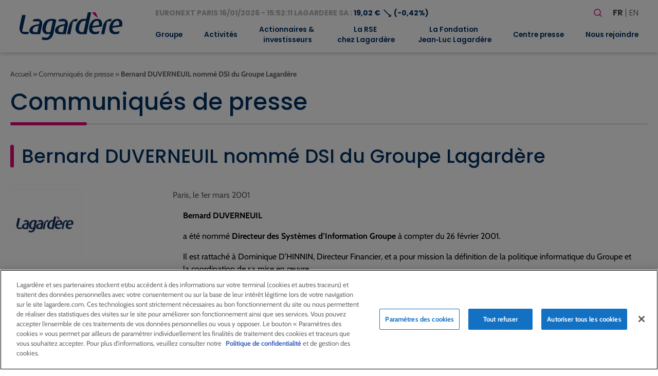

--- FILE ---
content_type: text/html; charset=UTF-8
request_url: https://www.lagardere.com/communique-presse/bernard-duverneuil-nomme-dsi-du-groupe-lagardere/
body_size: 19855
content:
<!doctype html>
<html lang="fr-FR">
<head>
    <meta charset="utf-8">
    <meta http-equiv="x-ua-compatible" content="ie=edge">
    <meta name="viewport" content="width=device-width, initial-scale=1, shrink-to-fit=no">
   
            <!-- Scripts de production pour environnement production -->
        <script src="https://cdn.cookielaw.org/scripttemplates/otSDKStub.js" data-document-language="true" type="text/javascript" charset="UTF-8" data-domain-script="32b96038-5d95-4c79-9b2f-eef2a3852152" ></script>
        <script type="text/javascript">
        function OptanonWrapper() { }
        </script>
    
            <!-- Google tag (gtag.js) -->
        <script async src="https://www.googletagmanager.com/gtag/js?id=G-MS5MHP3ND2"></script>
        <script>
            window.dataLayer = window.dataLayer || [];
            function gtag(){dataLayer.push(arguments);}
            gtag('js', new Date());

            gtag('config', 'G-MS5MHP3ND2');
        </script>
        <meta name='robots' content='index, follow, max-image-preview:large, max-snippet:-1, max-video-preview:-1' />
<link rel="alternate" href="https://www.lagardere.com/communique-presse/bernard-duverneuil-nomme-dsi-du-groupe-lagardere/" hreflang="fr" />
<link rel="alternate" href="https://www.lagardere.com/en/press-release/appointment-of-bernard-duverneuil/" hreflang="en" />

	<!-- This site is optimized with the Yoast SEO plugin v26.7 - https://yoast.com/wordpress/plugins/seo/ -->
	<title>Bernard DUVERNEUIL nommé DSI du Groupe Lagardère - Lagardère - Lagardere.com - Groupe</title>
	<link rel="canonical" href="https://www.lagardere.com/communique-presse/bernard-duverneuil-nomme-dsi-du-groupe-lagardere/" />
	<meta property="og:locale" content="fr_FR" />
	<meta property="og:locale:alternate" content="en_GB" />
	<meta property="og:type" content="article" />
	<meta property="og:title" content="Bernard DUVERNEUIL nommé DSI du Groupe Lagardère - Lagardère - Lagardere.com - Groupe" />
	<meta property="og:description" content="Bernard DUVERNEUIL a &eacute;t&eacute; nomm&eacute; Directeur des Syst&egrave;mes d&rsquo;Information Groupe &agrave; compter du 26 f&eacute;vrier 2001. Il est rattach&eacute; &agrave; Dominique D&rsquo;HINNIN, Directeur Financier, et a pour mission la d&eacute;finition de la politique informatique du Groupe et la coordination de sa mise en &oelig;uvre. Pascal LEVAVASSEUR, responsable de l&rsquo;informatique Si&egrave;ge, lui est rattach&eacute;. Bernard DUVERNEUIL Ecole Polytechnique Ecole Nationale Sup&eacute;rieure des T&eacute;l&eacute;communications 2000-2001 Internet Commerce Europe Membre du Directoire 1998 &#8211; 2000 A.T. Kearney Directeur 1995 &#8211; 1998 Coopers &amp; Lybrand Directeur 1988 &#8211; 1995 [&hellip;]" />
	<meta property="og:url" content="https://www.lagardere.com/communique-presse/bernard-duverneuil-nomme-dsi-du-groupe-lagardere/" />
	<meta property="og:site_name" content="Lagardère - Lagardere.com - Groupe" />
	<meta name="twitter:card" content="summary_large_image" />
	<meta name="twitter:label1" content="Durée de lecture estimée" />
	<meta name="twitter:data1" content="1 minute" />
	<script type="application/ld+json" class="yoast-schema-graph">{"@context":"https://schema.org","@graph":[{"@type":"WebPage","@id":"https://www.lagardere.com/communique-presse/bernard-duverneuil-nomme-dsi-du-groupe-lagardere/","url":"https://www.lagardere.com/communique-presse/bernard-duverneuil-nomme-dsi-du-groupe-lagardere/","name":"Bernard DUVERNEUIL nommé DSI du Groupe Lagardère - Lagardère - Lagardere.com - Groupe","isPartOf":{"@id":"https://www.lagardere.com/#website"},"datePublished":"2001-02-28T23:00:00+00:00","breadcrumb":{"@id":"https://www.lagardere.com/communique-presse/bernard-duverneuil-nomme-dsi-du-groupe-lagardere/#breadcrumb"},"inLanguage":"fr-FR","potentialAction":[{"@type":"ReadAction","target":["https://www.lagardere.com/communique-presse/bernard-duverneuil-nomme-dsi-du-groupe-lagardere/"]}]},{"@type":"BreadcrumbList","@id":"https://www.lagardere.com/communique-presse/bernard-duverneuil-nomme-dsi-du-groupe-lagardere/#breadcrumb","itemListElement":[{"@type":"ListItem","position":1,"name":"Accueil","item":"https://www.lagardere.com/"},{"@type":"ListItem","position":2,"name":"Communiqués de presse","item":"https://www.lagardere.com/communique-presse/"},{"@type":"ListItem","position":3,"name":"Bernard DUVERNEUIL nommé DSI du Groupe Lagardère"}]},{"@type":"WebSite","@id":"https://www.lagardere.com/#website","url":"https://www.lagardere.com/","name":"Lagardère - Lagardere.com - Groupe","description":"","publisher":{"@id":"https://www.lagardere.com/#organization"},"potentialAction":[{"@type":"SearchAction","target":{"@type":"EntryPoint","urlTemplate":"https://www.lagardere.com/?s={search_term_string}"},"query-input":{"@type":"PropertyValueSpecification","valueRequired":true,"valueName":"search_term_string"}}],"inLanguage":"fr-FR"},{"@type":"Organization","@id":"https://www.lagardere.com/#organization","name":"Lagardère","url":"https://www.lagardere.com/","logo":{"@type":"ImageObject","inLanguage":"fr-FR","@id":"https://www.lagardere.com/#/schema/logo/image/","url":"https://www.lagardere.com/wp-content/uploads/2022/05/logo.svg","contentUrl":"https://www.lagardere.com/wp-content/uploads/2022/05/logo.svg","width":201,"height":55,"caption":"Lagardère"},"image":{"@id":"https://www.lagardere.com/#/schema/logo/image/"}}]}</script>
	<!-- / Yoast SEO plugin. -->


<link rel='dns-prefetch' href='//www.google.com' />
<link rel="alternate" title="oEmbed (JSON)" type="application/json+oembed" href="https://www.lagardere.com/wp-json/oembed/1.0/embed?url=https%3A%2F%2Fwww.lagardere.com%2Fcommunique-presse%2Fbernard-duverneuil-nomme-dsi-du-groupe-lagardere%2F&#038;lang=fr" />
<link rel="alternate" title="oEmbed (XML)" type="text/xml+oembed" href="https://www.lagardere.com/wp-json/oembed/1.0/embed?url=https%3A%2F%2Fwww.lagardere.com%2Fcommunique-presse%2Fbernard-duverneuil-nomme-dsi-du-groupe-lagardere%2F&#038;format=xml&#038;lang=fr" />
        <script type="text/javascript">
        (function() {
            document.addEventListener('DOMContentLoaded', function() {
                var images = document.querySelectorAll('img[data-wp-on-async--click]');
                for (var i = 0; i < images.length; i++) {
                    var img = images[i];
                    var attributes = img.attributes;
                    for (var j = attributes.length - 1; j >= 0; j--) {
                        var attr = attributes[j];
                        if (attr.name.indexOf('data-wp-') === 0) {
                            img.removeAttribute(attr.name);
                        }
                    }
                }
            });
            
            document.addEventListener('click', function(e) {
                var target = e.target;
                
                if (target.tagName === 'IMG' && target.hasAttribute('data-wp-on-async--click')) {
                    e.preventDefault();
                    e.stopPropagation();
                    e.stopImmediatePropagation();
                    return false;
                }
                
                if (target.tagName === 'A' && target.querySelector('img[data-wp-on-async--click]')) {
                    e.preventDefault();
                    e.stopPropagation();
                    e.stopImmediatePropagation();
                    return false;
                }
            }, true);
        })();
        </script>
        <style id='wp-img-auto-sizes-contain-inline-css' type='text/css'>
img:is([sizes=auto i],[sizes^="auto," i]){contain-intrinsic-size:3000px 1500px}
/*# sourceURL=wp-img-auto-sizes-contain-inline-css */
</style>
<style id='wp-block-library-inline-css' type='text/css'>
:root{--wp-block-synced-color:#7a00df;--wp-block-synced-color--rgb:122,0,223;--wp-bound-block-color:var(--wp-block-synced-color);--wp-editor-canvas-background:#ddd;--wp-admin-theme-color:#007cba;--wp-admin-theme-color--rgb:0,124,186;--wp-admin-theme-color-darker-10:#006ba1;--wp-admin-theme-color-darker-10--rgb:0,107,160.5;--wp-admin-theme-color-darker-20:#005a87;--wp-admin-theme-color-darker-20--rgb:0,90,135;--wp-admin-border-width-focus:2px}@media (min-resolution:192dpi){:root{--wp-admin-border-width-focus:1.5px}}.wp-element-button{cursor:pointer}:root .has-very-light-gray-background-color{background-color:#eee}:root .has-very-dark-gray-background-color{background-color:#313131}:root .has-very-light-gray-color{color:#eee}:root .has-very-dark-gray-color{color:#313131}:root .has-vivid-green-cyan-to-vivid-cyan-blue-gradient-background{background:linear-gradient(135deg,#00d084,#0693e3)}:root .has-purple-crush-gradient-background{background:linear-gradient(135deg,#34e2e4,#4721fb 50%,#ab1dfe)}:root .has-hazy-dawn-gradient-background{background:linear-gradient(135deg,#faaca8,#dad0ec)}:root .has-subdued-olive-gradient-background{background:linear-gradient(135deg,#fafae1,#67a671)}:root .has-atomic-cream-gradient-background{background:linear-gradient(135deg,#fdd79a,#004a59)}:root .has-nightshade-gradient-background{background:linear-gradient(135deg,#330968,#31cdcf)}:root .has-midnight-gradient-background{background:linear-gradient(135deg,#020381,#2874fc)}:root{--wp--preset--font-size--normal:16px;--wp--preset--font-size--huge:42px}.has-regular-font-size{font-size:1em}.has-larger-font-size{font-size:2.625em}.has-normal-font-size{font-size:var(--wp--preset--font-size--normal)}.has-huge-font-size{font-size:var(--wp--preset--font-size--huge)}:root .has-text-align-center{text-align:center}:root .has-text-align-left{text-align:left}:root .has-text-align-right{text-align:right}.has-fit-text{white-space:nowrap!important}#end-resizable-editor-section{display:none}.aligncenter{clear:both}.items-justified-left{justify-content:flex-start}.items-justified-center{justify-content:center}.items-justified-right{justify-content:flex-end}.items-justified-space-between{justify-content:space-between}.screen-reader-text{word-wrap:normal!important;border:0;clip-path:inset(50%);height:1px;margin:-1px;overflow:hidden;padding:0;position:absolute;width:1px}.screen-reader-text:focus{background-color:#ddd;clip-path:none;color:#444;display:block;font-size:1em;height:auto;left:5px;line-height:normal;padding:15px 23px 14px;text-decoration:none;top:5px;width:auto;z-index:100000}html :where(.has-border-color){border-style:solid}html :where([style*=border-top-color]){border-top-style:solid}html :where([style*=border-right-color]){border-right-style:solid}html :where([style*=border-bottom-color]){border-bottom-style:solid}html :where([style*=border-left-color]){border-left-style:solid}html :where([style*=border-width]){border-style:solid}html :where([style*=border-top-width]){border-top-style:solid}html :where([style*=border-right-width]){border-right-style:solid}html :where([style*=border-bottom-width]){border-bottom-style:solid}html :where([style*=border-left-width]){border-left-style:solid}html :where(img[class*=wp-image-]){height:auto;max-width:100%}:where(figure){margin:0 0 1em}html :where(.is-position-sticky){--wp-admin--admin-bar--position-offset:var(--wp-admin--admin-bar--height,0px)}@media screen and (max-width:600px){html :where(.is-position-sticky){--wp-admin--admin-bar--position-offset:0px}}
/*# sourceURL=https://www.lagardere.com/wp-content/plugins/gutenberg/build/styles/block-library/common.css */
</style>
<link rel='stylesheet' id='styles/pages/app.compiled.css-css' href='https://www.lagardere.com/wp-content/themes/lagardere-2022/dist/styles/pages/app.compiled.css?id=9f3f3d04e28d570379ace39962a59e8d' type='text/css' media='all' />
<link rel='stylesheet' id='styles/pages/single-press-release.compiled.css-css' href='https://www.lagardere.com/wp-content/themes/lagardere-2022/dist/styles/pages/single-press-release.compiled.css?id=8c5e606d7afa337f7548c29bf7fb584f' type='text/css' media='all' />
<link rel='stylesheet' id='fancybox-css' href='https://www.lagardere.com/wp-content/plugins/easy-fancybox/fancybox/1.5.4/jquery.fancybox.min.css?ver=6.9' type='text/css' media='screen' />
<link rel='stylesheet' id='relevanssi-live-search-css' href='https://www.lagardere.com/wp-content/plugins/relevanssi-live-ajax-search/assets/styles/style.css?ver=2.5' type='text/css' media='all' />
<script type="text/javascript" src="https://www.lagardere.com/wp-includes/js/jquery/jquery.min.js?ver=3.7.1" id="jquery-core-js"></script>
<script type="text/javascript" src="https://www.lagardere.com/wp-includes/js/jquery/jquery-migrate.min.js?ver=3.4.1" id="jquery-migrate-js"></script>
<link rel="https://api.w.org/" href="https://www.lagardere.com/wp-json/" /><link rel="alternate" title="JSON" type="application/json" href="https://www.lagardere.com/wp-json/wp/v2/press-release/6834" /><link rel="EditURI" type="application/rsd+xml" title="RSD" href="https://www.lagardere.com/xmlrpc.php?rsd" />
<link rel='shortlink' href='https://www.lagardere.com/?p=6834' />
<link rel="icon" href="https://www.lagardere.com/wp-content/uploads/2022/05/cropped-icon-32x32.jpg" sizes="32x32" />
<link rel="icon" href="https://www.lagardere.com/wp-content/uploads/2022/05/cropped-icon-192x192.jpg" sizes="192x192" />
<link rel="apple-touch-icon" href="https://www.lagardere.com/wp-content/uploads/2022/05/cropped-icon-180x180.jpg" />
<meta name="msapplication-TileImage" content="https://www.lagardere.com/wp-content/uploads/2022/05/cropped-icon-270x270.jpg" />
<link rel='canonical' href='https://www.lagardere.com/nous-rejoindre/nos-offres/offre-0-consulter-offre/' />                </head>

<body class="app wp-singular press-release-template-default single single-press-release postid-6834 wp-custom-logo wp-theme-lagardere-2022resources ml-lightbox-included metaslider-plugin">

    <!-- Google Tag Manager (noscript) -->
    <noscript>
        <iframe src="https://www.googletagmanager.com/ns.html?id=GTM-MX88NLPH"
        height="0" width="0" style="display:none;visibility:hidden"></iframe>
    </noscript>
    <!-- End Google Tag Manager (noscript) -->

    
    <div>
        <a class="skip-link" href="#main">Aller au contenu principal</a>
        <a class="skip-link" href="#footer">Aller au pied de page</a>
    </div>
    <header id="header" class="site-header" role="banner">
    <div class="brand">
        <a href="https://www.lagardere.com/">
            <img src="https://www.lagardere.com/wp-content/uploads/2022/05/logo.svg" alt="Lagardère - Aller à la page d&amp;#039;acceuil">
        </a>

        <button id="hamburger" class="hamburger hamburger--emphatic is-hidden-desktop" type="button"
            aria-label="Basculer le menu mobile" aria-controls="navigation-menu">
            <span class="hamburger-box">
                <span class="hamburger-inner"></span>
            </span>
        </button>
    </div>
    <div id="navigation-menu" class="menu">
        <div class="upper-menu">
            <div class="stock-container">
                <div id="stock-exchange-info-line"
        class="stock-exchange has-text-weight-bold has-text-primary
                    going-down
                ">
        <a href="https://www.lagardere.com/actionnaires-et-investisseurs/action-lagardere/cours-de-laction/" class="has-text-grey-light">
            EURONEXT PARIS
            16/01/2026 - 15:52:11
            LAGARDERE SA :
        </a>
        19,02 €
        <span class="icon" aria-hidden="true">⟶</span>
                    (-0,42%)
            </div>
            </div>
            <div class="actions">
                <form id="search-form" role="search" method="get" class="search-form" action="https://www.lagardere.com/">

    <label class="label is-large">Votre recherche</label>

    <div class="field has-addons">
        <div class="control">
            <label class="screen-reader-text" for="search-form-input">Rechercher</label>
            <input id="search-form-input" type="search" class="search-field input is-medium"
                placeholder="Rechercher…" title="Rechercher"
                value="" name="s" data-rlvlive="true" data-rlvparentel="#rlvlive_1" data-rlvconfig="default" autocomplete="off">
        </div>
        <div class="control">
            <button class="search-submit button is-link is-medium" type="submit" aria-label="Lancer la recherche">
                <span class="icon" aria-hidden="true"><svg width="24" height="24" stroke-width="1.5" viewBox="0 0 24 24" fill="none" xmlns="http://www.w3.org/2000/svg">
<path d="M15.5 15.5L19 19" stroke="currentColor" stroke-linecap="round" stroke-linejoin="round"/>
<path d="M5 11C5 14.3137 7.68629 17 11 17C12.6597 17 14.1621 16.3261 15.2483 15.237C16.3308 14.1517 17 12.654 17 11C17 7.68629 14.3137 5 11 5C7.68629 5 5 7.68629 5 11Z" stroke="currentColor" stroke-linecap="round" stroke-linejoin="round"/>
</svg>
</span>
            </button>
        </div>
    </div>
<span class="relevanssi-live-search-instructions">Quand les résultats de l'auto-complétion sont disponibles, utilisez les flèches haut et bas pour évaluer entrer pour aller à la page désirée. Utilisateurs et utilisatrices d‘appareils tactiles, explorez en touchant ou par des gestes de balayage.</span><div id="rlvlive_1"></div></form>

                <ul class="languages" aria-label="Choisir une langue">
                    	<li class="lang-item lang-item-19 lang-item-fr current-lang lang-item-first"><a lang="fr-FR" hreflang="fr-FR" href="https://www.lagardere.com/communique-presse/bernard-duverneuil-nomme-dsi-du-groupe-lagardere/" aria-current="true">fr</a></li>
	<li class="lang-item lang-item-22 lang-item-en"><a lang="en-GB" hreflang="en-GB" href="https://www.lagardere.com/en/press-release/appointment-of-bernard-duverneuil/">en</a></li>

                </ul>
            </div>
        </div>
        <nav class="nav-primary" aria-label="Menu principal" role="navigation">
                            <ul id="menu-menu-principal" class="nav"><li id="menu-item-17129" class="menu-item menu-item-type-post_type menu-item-object-page menu-item-has-children menu-item-17129"><a href="https://www.lagardere.com/groupe/le-mot-darnaud-lagardere/" aria-expanded="false">Groupe</a>
<ul class="sub-menu">
	<li id="menu-item-29852" class="menu-item menu-item-type-post_type menu-item-object-page menu-item-29852"><a href="https://www.lagardere.com/groupe/le-mot-darnaud-lagardere/">Le mot d’Arnaud Lagardère</a></li>
	<li id="menu-item-1022" class="menu-item menu-item-type-post_type menu-item-object-page menu-item-1022"><a href="https://www.lagardere.com/groupe/profil/">Profil</a></li>
	<li id="menu-item-15521" class="menu-item menu-item-type-custom menu-item-object-custom menu-item-has-children menu-item-15521"><a href="https://www.lagardere.com/groupe/gouvernance/comite-executif/" aria-expanded="false">Gouvernance</a>
	<ul class="sub-menu">
		<li id="menu-item-1017" class="menu-item menu-item-type-post_type menu-item-object-page menu-item-1017"><a href="https://www.lagardere.com/groupe/gouvernance/comite-executif/">Comité Exécutif</a></li>
		<li id="menu-item-1023" class="menu-item menu-item-type-post_type menu-item-object-page menu-item-has-children menu-item-1023"><a href="https://www.lagardere.com/groupe/gouvernance/le-conseil-dadministration/" aria-expanded="false">Conseil d’Administration</a>
		<ul class="sub-menu">
			<li id="menu-item-1015" class="menu-item menu-item-type-post_type menu-item-object-page menu-item-1015"><a href="https://www.lagardere.com/groupe/gouvernance/comite-daudit/">Comité d’Audit</a></li>
			<li id="menu-item-1016" class="menu-item menu-item-type-post_type menu-item-object-page menu-item-1016"><a href="https://www.lagardere.com/groupe/gouvernance/comite-des-nominations-des-remunerations-et-de-la-rse/">Comité des Nominations, des Rémunérations et de la RSE</a></li>
			<li id="menu-item-1025" class="menu-item menu-item-type-post_type menu-item-object-page menu-item-1025"><a href="https://www.lagardere.com/groupe/gouvernance/reglement-interieur/">Règlement intérieur</a></li>
		</ul>
</li>
		<li id="menu-item-1024" class="menu-item menu-item-type-post_type menu-item-object-page menu-item-1024"><a href="https://www.lagardere.com/groupe/gouvernance/statuts/">Statuts</a></li>
		<li id="menu-item-1012" class="menu-item menu-item-type-post_type menu-item-object-page menu-item-1012"><a href="https://www.lagardere.com/groupe/gouvernance/code-afep-medef/">Code Afep-Medef</a></li>
		<li id="menu-item-21041" class="menu-item menu-item-type-post_type menu-item-object-page menu-item-21041"><a href="https://www.lagardere.com/groupe/gouvernance/ethique-et-conformite/">Éthique et Conformité</a></li>
		<li id="menu-item-1011" class="menu-item menu-item-type-post_type menu-item-object-page menu-item-1011"><a href="https://www.lagardere.com/groupe/gouvernance/charte-inities/">Charte Initiés</a></li>
		<li id="menu-item-1018" class="menu-item menu-item-type-post_type menu-item-object-page menu-item-1018"><a href="https://www.lagardere.com/groupe/gouvernance/conventions-reglementees/">Conventions réglementées</a></li>
	</ul>
</li>
	<li id="menu-item-1027" class="menu-item menu-item-type-post_type menu-item-object-page menu-item-1027"><a href="https://www.lagardere.com/groupe/modele-daffaires/">Modèle d’affaires</a></li>
	<li id="menu-item-1028" class="menu-item menu-item-type-post_type menu-item-object-page menu-item-1028"><a href="https://www.lagardere.com/groupe/presence-dans-le-monde/">Présence dans le monde</a></li>
	<li id="menu-item-1008" class="menu-item menu-item-type-post_type menu-item-object-page menu-item-1008"><a href="https://www.lagardere.com/groupe/chiffres-cles/">Chiffres clés</a></li>
	<li id="menu-item-21139" class="menu-item menu-item-type-post_type menu-item-object-page menu-item-has-children menu-item-21139"><a href="https://www.lagardere.com/groupe/historique/" aria-expanded="false">Historique</a>
	<ul class="sub-menu">
		<li id="menu-item-19487" class="menu-item menu-item-type-post_type menu-item-object-page menu-item-19487"><a href="https://www.lagardere.com/groupe/historique/dates-cles/">Dates clés</a></li>
		<li id="menu-item-19341" class="menu-item menu-item-type-post_type menu-item-object-page menu-item-19341"><a href="https://www.lagardere.com/groupe/historique/historique-du-groupe/">Notre histoire</a></li>
	</ul>
</li>
	<li id="menu-item-1029" class="menu-item menu-item-type-post_type menu-item-object-page menu-item-1029"><a href="https://www.lagardere.com/groupe/les-valeurs-chez-lagardere/">Valeurs</a></li>
</ul>
</li>
<li id="menu-item-34335" class="menu-item menu-item-type-post_type menu-item-object-page menu-item-has-children menu-item-34335"><a href="https://www.lagardere.com/activites/" aria-expanded="false">Activités</a>
<ul class="sub-menu">
	<li id="menu-item-27225" class="menu-item menu-item-type-post_type menu-item-object-page menu-item-has-children menu-item-27225"><a href="https://www.lagardere.com/activites/lagardere-publishing/" aria-expanded="false">Lagardère Publishing</a>
	<ul class="sub-menu">
		<li id="menu-item-27201" class="menu-item menu-item-type-custom menu-item-object-custom menu-item-27201"><a href="https://www.lagardere.com/activites/lagardere-publishing">Activités</a></li>
		<li id="menu-item-29853" class="menu-item menu-item-type-post_type menu-item-object-page menu-item-29853"><a href="https://www.lagardere.com/activites/lagardere-publishing/entretien-avec-arnaud-lagardere/">Entretien avec Arnaud Lagardère</a></li>
	</ul>
</li>
	<li id="menu-item-27227" class="menu-item menu-item-type-post_type menu-item-object-page menu-item-has-children menu-item-27227"><a href="https://www.lagardere.com/activites/lagardere-travel-retail/" aria-expanded="false">Lagardère Travel Retail</a>
	<ul class="sub-menu">
		<li id="menu-item-17167" class="menu-item menu-item-type-custom menu-item-object-custom menu-item-17167"><a href="https://www.lagardere.com/activites/lagardere-travel-retail/">Activités</a></li>
		<li id="menu-item-27751" class="menu-item menu-item-type-post_type menu-item-object-page menu-item-27751"><a href="https://www.lagardere.com/activites/lagardere-travel-retail/entretien-avec-dag-rasmussen-2/">Entretien avec Dag Rasmussen</a></li>
	</ul>
</li>
	<li id="menu-item-27372" class="menu-item menu-item-type-post_type menu-item-object-page menu-item-has-children menu-item-27372"><a href="https://www.lagardere.com/activites/lagardere-live/" aria-expanded="false">Lagardère Live</a>
	<ul class="sub-menu">
		<li id="menu-item-27221" class="menu-item menu-item-type-post_type menu-item-object-page menu-item-27221"><a href="https://www.lagardere.com/activites/lagardere-live/lagardere-news-et-lagardere-radio/">Lagardère News et Lagardère Radio</a></li>
		<li id="menu-item-27205" class="menu-item menu-item-type-post_type menu-item-object-page menu-item-27205"><a href="https://www.lagardere.com/activites/lagardere-live/lagardere-live-entertainment/">Lagardère Live Entertainment</a></li>
		<li id="menu-item-27216" class="menu-item menu-item-type-post_type menu-item-object-page menu-item-27216"><a href="https://www.lagardere.com/activites/lagardere-live/lagardere-paris-racing/">Lagardère Paris Racing</a></li>
	</ul>
</li>
</ul>
</li>
<li id="menu-item-1045" class="menu-item menu-item-type-post_type menu-item-object-page menu-item-has-children menu-item-1045"><a href="https://www.lagardere.com/actionnaires-et-investisseurs/" aria-expanded="false">Actionnaires &#038;<br> investisseurs</a>
<ul class="sub-menu">
	<li id="menu-item-4440" class="menu-item menu-item-type-post_type menu-item-object-page menu-item-4440"><a href="https://www.lagardere.com/actionnaires-et-investisseurs/">Accueil</a></li>
	<li id="menu-item-21820" class="menu-item menu-item-type-post_type menu-item-object-page menu-item-21820"><a href="https://www.lagardere.com/actionnaires-et-investisseurs/resultats-et-presentations/">Résultats et présentations</a></li>
	<li id="menu-item-1068" class="menu-item menu-item-type-post_type menu-item-object-page menu-item-1068"><a href="https://www.lagardere.com/actionnaires-et-investisseurs/perimetre-comptable/">Périmètre comptable</a></li>
	<li id="menu-item-15743" class="menu-item menu-item-type-custom menu-item-object-custom menu-item-has-children menu-item-15743"><a href="https://www.lagardere.com/actionnaires-et-investisseurs/action-lagardere/cours-de-laction/" aria-expanded="false">Action Lagardère</a>
	<ul class="sub-menu">
		<li id="menu-item-1048" class="menu-item menu-item-type-post_type menu-item-object-page menu-item-1048"><a href="https://www.lagardere.com/actionnaires-et-investisseurs/action-lagardere/cours-de-laction/">Cours de l’action</a></li>
		<li id="menu-item-1047" class="menu-item menu-item-type-post_type menu-item-object-page menu-item-1047"><a href="https://www.lagardere.com/actionnaires-et-investisseurs/action-lagardere/capital/">Capital</a></li>
		<li id="menu-item-1051" class="menu-item menu-item-type-post_type menu-item-object-page menu-item-1051"><a href="https://www.lagardere.com/actionnaires-et-investisseurs/action-lagardere/fiche-signaletique/">Fiche signalétique</a></li>
		<li id="menu-item-1049" class="menu-item menu-item-type-post_type menu-item-object-page menu-item-1049"><a href="https://www.lagardere.com/actionnaires-et-investisseurs/action-lagardere/couverture-analystes/">Couverture analystes</a></li>
		<li id="menu-item-1050" class="menu-item menu-item-type-post_type menu-item-object-page menu-item-1050"><a href="https://www.lagardere.com/actionnaires-et-investisseurs/action-lagardere/dividendes/">Dividendes</a></li>
	</ul>
</li>
	<li id="menu-item-1052" class="menu-item menu-item-type-post_type menu-item-object-page menu-item-has-children menu-item-1052"><a href="https://www.lagardere.com/actionnaires-et-investisseurs/actionnaires-individuels/" aria-expanded="false">Actionnaires individuels</a>
	<ul class="sub-menu">
		<li id="menu-item-17164" class="menu-item menu-item-type-custom menu-item-object-custom menu-item-17164"><a href="https://www.lagardere.com/actionnaires-et-investisseurs/actionnaires-individuels/">Actionnaires individuels</a></li>
		<li id="menu-item-1055" class="menu-item menu-item-type-post_type menu-item-object-page menu-item-1055"><a href="https://www.lagardere.com/actionnaires-et-investisseurs/actionnaires-individuels/comite-consultatif/">Comité consultatif</a></li>
		<li id="menu-item-1056" class="menu-item menu-item-type-post_type menu-item-object-page menu-item-1056"><a href="https://www.lagardere.com/actionnaires-et-investisseurs/actionnaires-individuels/devenir-actionnaire/">Devenir actionnaire</a></li>
		<li id="menu-item-15752" class="menu-item menu-item-type-post_type menu-item-object-page menu-item-15752"><a href="https://www.lagardere.com/actionnaires-et-investisseurs/assemblees-generales/">Assemblées Générales</a></li>
		<li id="menu-item-15753" class="menu-item menu-item-type-post_type menu-item-object-page menu-item-15753"><a href="https://www.lagardere.com/actionnaires-et-investisseurs/assemblees-generales-2/participer-aux-assemblees-generales/">Participer aux Assemblées Générales</a></li>
		<li id="menu-item-15754" class="menu-item menu-item-type-custom menu-item-object-custom menu-item-15754"><a href="https://www.lagardere.com/actionnaires-et-investisseurs/action-lagardere/cours-de-laction/">Action Lagardère</a></li>
		<li id="menu-item-15755" class="menu-item menu-item-type-post_type menu-item-object-page menu-item-15755"><a href="https://www.lagardere.com/actionnaires-et-investisseurs/action-lagardere/dividendes/">Dividendes</a></li>
		<li id="menu-item-15756" class="menu-item menu-item-type-post_type menu-item-object-page menu-item-15756"><a href="https://www.lagardere.com/actionnaires-et-investisseurs/agenda-financier/">Agenda financier</a></li>
		<li id="menu-item-15758" class="menu-item menu-item-type-custom menu-item-object-custom menu-item-15758"><a href="https://www.lagardere.com/centre-presse/documents-institutionnels/">Rapports annuels</a></li>
		<li id="menu-item-15759" class="menu-item menu-item-type-post_type menu-item-object-page menu-item-15759"><a href="https://www.lagardere.com/alerte-e-mail/">Alerte e-mail</a></li>
		<li id="menu-item-15760" class="menu-item menu-item-type-post_type menu-item-object-page menu-item-15760"><a href="https://www.lagardere.com/nous-contacter/">Nous contacter</a></li>
		<li id="menu-item-1071" class="menu-item menu-item-type-post_type menu-item-object-page menu-item-1071"><a href="https://www.lagardere.com/actionnaires-et-investisseurs/actionnaires-individuels/questions-reponses/">Questions / Réponses</a></li>
	</ul>
</li>
	<li id="menu-item-1058" class="menu-item menu-item-type-post_type menu-item-object-page menu-item-1058"><a href="https://www.lagardere.com/actionnaires-et-investisseurs/gouvernance/">Gouvernance</a></li>
	<li id="menu-item-1073" class="menu-item menu-item-type-post_type menu-item-object-page menu-item-1073"><a href="https://www.lagardere.com/actionnaires-et-investisseurs/publications-branches/">Publications branches</a></li>
	<li id="menu-item-1059" class="menu-item menu-item-type-post_type menu-item-object-page menu-item-1059"><a href="https://www.lagardere.com/actionnaires-et-investisseurs/information-reglementee-amf/">Information réglementée (AMF)</a></li>
	<li id="menu-item-26166" class="menu-item menu-item-type-post_type menu-item-object-page menu-item-26166"><a href="https://www.lagardere.com/actionnaires-et-investisseurs/offre-publique-dachat-initiee-par-vivendi-se/">Offre Publique d’Achat initiée par Vivendi SE</a></li>
	<li id="menu-item-15849" class="menu-item menu-item-type-custom menu-item-object-custom menu-item-15849"><a href="https://www.lagardere.com/communique-presse/">Communiqués de presse</a></li>
	<li id="menu-item-15848" class="menu-item menu-item-type-custom menu-item-object-custom menu-item-15848"><a href="https://www.lagardere.com/centre-presse/rapports-annuels/rapports-annuels-3/">Rapports annuels</a></li>
	<li id="menu-item-1053" class="menu-item menu-item-type-post_type menu-item-object-page menu-item-1053"><a href="https://www.lagardere.com/actionnaires-et-investisseurs/agenda-financier/">Agenda financier</a></li>
	<li id="menu-item-1054" class="menu-item menu-item-type-post_type menu-item-object-page menu-item-has-children menu-item-1054"><a href="https://www.lagardere.com/actionnaires-et-investisseurs/assemblees-generales/" aria-expanded="false">Assemblées Générales</a>
	<ul class="sub-menu">
		<li id="menu-item-17165" class="menu-item menu-item-type-custom menu-item-object-custom menu-item-17165"><a href="https://www.lagardere.com/actionnaires-et-investisseurs/assemblees-generales/">Assemblées Générales</a></li>
		<li id="menu-item-1069" class="menu-item menu-item-type-post_type menu-item-object-page menu-item-1069"><a href="https://www.lagardere.com/actionnaires-et-investisseurs/assemblees-generales-2/participer-aux-assemblees-generales/">Participer aux Assemblées Générales</a></li>
	</ul>
</li>
	<li id="menu-item-1057" class="menu-item menu-item-type-post_type menu-item-object-page menu-item-1057"><a href="https://www.lagardere.com/actionnaires-et-investisseurs/dette/">Dette</a></li>
</ul>
</li>
<li id="menu-item-1080" class="menu-item menu-item-type-post_type menu-item-object-page menu-item-has-children menu-item-1080"><a href="https://www.lagardere.com/la-rse-chez-lagardere/" aria-expanded="false">La RSE<br> chez Lagardère</a>
<ul class="sub-menu">
	<li id="menu-item-17131" class="menu-item menu-item-type-post_type menu-item-object-page menu-item-17131"><a href="https://www.lagardere.com/la-rse-chez-lagardere/">Accueil</a></li>
	<li id="menu-item-1084" class="menu-item menu-item-type-post_type menu-item-object-page menu-item-has-children menu-item-1084"><a href="https://www.lagardere.com/la-rse-chez-lagardere/enjeux/" aria-expanded="false">Enjeux</a>
	<ul class="sub-menu">
		<li id="menu-item-23113" class="menu-item menu-item-type-post_type menu-item-object-page menu-item-23113"><a href="https://www.lagardere.com/la-rse-chez-lagardere/enjeux/">Enjeux</a></li>
		<li id="menu-item-23111" class="menu-item menu-item-type-post_type menu-item-object-page menu-item-23111"><a href="https://www.lagardere.com/la-rse-chez-lagardere/limiter-lempreinte-environnementale-des-produits-et-services/">Limiter l’empreinte environnementale des produits et services</a></li>
		<li id="menu-item-23110" class="menu-item menu-item-type-post_type menu-item-object-page menu-item-23110"><a href="https://www.lagardere.com/la-rse-chez-lagardere/placer-lhumain-au-coeur-de-la-strategie/">Placer l’humain au coeur de la stratégie</a></li>
		<li id="menu-item-23109" class="menu-item menu-item-type-post_type menu-item-object-page menu-item-23109"><a href="https://www.lagardere.com/la-rse-chez-lagardere/partager-la-diversite-sociale-et-culturelle-des-activites-avec-le-plus-grand-nombre/">Partager la diversité sociale et culturelle des activités avec le plus grand nombre</a></li>
		<li id="menu-item-23108" class="menu-item menu-item-type-post_type menu-item-object-page menu-item-23108"><a href="https://www.lagardere.com/la-rse-chez-lagardere/assurer-une-gouvernance-ethique-et-responsable/">Assurer une gouvernance éthique et responsable</a></li>
	</ul>
</li>
	<li id="menu-item-1082" class="menu-item menu-item-type-post_type menu-item-object-page menu-item-1082"><a href="https://www.lagardere.com/la-rse-chez-lagardere/chiffres-cles-2024/">Chiffres clés 2024</a></li>
	<li id="menu-item-1085" class="menu-item menu-item-type-post_type menu-item-object-page menu-item-1085"><a href="https://www.lagardere.com/la-rse-chez-lagardere/parties-prenantes/">Parties prenantes</a></li>
	<li id="menu-item-15192" class="menu-item menu-item-type-post_type menu-item-object-page menu-item-15192"><a href="https://www.lagardere.com/la-rse-chez-lagardere/notation-extra-financiere-performance-rse/">Notation extra financière</a></li>
	<li id="menu-item-1081" class="menu-item menu-item-type-post_type menu-item-object-page menu-item-1081"><a href="https://www.lagardere.com/la-rse-chez-lagardere/publications/">Publications</a></li>
</ul>
</li>
<li id="menu-item-1104" class="menu-item menu-item-type-post_type menu-item-object-fdn-page menu-item-has-children menu-item-1104"><a href="https://www.lagardere.com/fondation/page/la-fondation/" aria-expanded="false">La Fondation<br> Jean‑Luc Lagardère</a>
<ul class="sub-menu">
	<li id="menu-item-1105" class="menu-item menu-item-type-post_type menu-item-object-fdn-page menu-item-1105"><a href="https://www.lagardere.com/fondation/page/la-fondation/">La Fondation</a></li>
	<li id="menu-item-1103" class="menu-item menu-item-type-post_type menu-item-object-fdn-page menu-item-1103"><a href="https://www.lagardere.com/fondation/page/les-bourses-de-la-fondation-jean-luc-lagardere/">Les bourses de la Fondation Jean-Luc Lagardère</a></li>
	<li id="menu-item-1102" class="menu-item menu-item-type-post_type menu-item-object-fdn-page menu-item-1102"><a href="https://www.lagardere.com/fondation/page/les-projets-soutenus/">Les projets soutenus</a></li>
	<li id="menu-item-4530" class="menu-item menu-item-type-post_type menu-item-object-fdn-page menu-item-4530"><a href="https://www.lagardere.com/fondation/page/les-actualites/">Les actualités des Lauréats</a></li>
	<li id="menu-item-22063" class="menu-item menu-item-type-post_type menu-item-object-fdn-page menu-item-22063"><a href="https://www.lagardere.com/fondation/page/annuaire-des-laureats/">Annuaire des lauréats</a></li>
</ul>
</li>
<li id="menu-item-28826" class="menu-item menu-item-type-post_type menu-item-object-page menu-item-has-children menu-item-28826"><a href="https://www.lagardere.com/centre-presse/" aria-expanded="false">Centre presse</a>
<ul class="sub-menu">
	<li id="menu-item-1130" class="menu-item menu-item-type-post_type_archive menu-item-object-press-release menu-item-1130"><a href="https://www.lagardere.com/communique-presse/">Communiqués de presse</a></li>
	<li id="menu-item-28827" class="menu-item menu-item-type-post_type menu-item-object-page menu-item-28827"><a href="https://www.lagardere.com/centre-presse/rapports-annuels/">Rapports annuels</a></li>
	<li id="menu-item-19726" class="menu-item menu-item-type-custom menu-item-object-custom menu-item-19726"><a href="https://www.lagardere.com/actionnaires-et-investisseurs/agenda-financier/">Agenda</a></li>
</ul>
</li>
<li id="menu-item-16693" class="menu-item menu-item-type-post_type menu-item-object-page menu-item-has-children menu-item-16693"><a href="https://www.lagardere.com/nous-rejoindre/" aria-expanded="false">Nous rejoindre</a>
<ul class="sub-menu">
	<li id="menu-item-17133" class="menu-item menu-item-type-post_type menu-item-object-page menu-item-17133"><a href="https://www.lagardere.com/nous-rejoindre/">Accueil</a></li>
	<li id="menu-item-1076" class="menu-item menu-item-type-post_type menu-item-object-page menu-item-1076"><a href="https://www.lagardere.com/nous-rejoindre/nos-offres/">Nos offres</a></li>
	<li id="menu-item-1077" class="menu-item menu-item-type-post_type menu-item-object-page menu-item-1077"><a href="https://www.lagardere.com/nous-rejoindre/pourquoi-choisir-lagardere/">Pourquoi choisir Lagardère ?</a></li>
	<li id="menu-item-24679" class="menu-item menu-item-type-post_type menu-item-object-page menu-item-24679"><a href="https://www.lagardere.com/nous-rejoindre/egalite-professionnelle-entre-les-femmes-et-les-hommes/">Egalité professionnelle femmes-hommes</a></li>
	<li id="menu-item-1078" class="menu-item menu-item-type-post_type menu-item-object-page menu-item-1078"><a href="https://www.lagardere.com/nous-rejoindre/contacts-a-linternational/">Contacts à l’international</a></li>
	<li id="menu-item-1079" class="menu-item menu-item-type-post_type menu-item-object-page menu-item-1079"><a href="https://www.lagardere.com/nous-rejoindre/conseils-pratiques/">Conseils pratiques</a></li>
</ul>
</li>
</ul>
                    </nav>
    </div>
</header>
    <main id="main" role="document">
                            <div class="page-header ">

                    <div class="container">
                <p id="breadcrumbs"><span><span><a href="https://www.lagardere.com/">Accueil</a></span> » <span><a href="https://www.lagardere.com/communique-presse/">Communiqués de presse</a></span> » <span class="breadcrumb_last" aria-current="page"><strong>Bernard DUVERNEUIL nommé DSI du Groupe Lagardère</strong></span></span></p>
                <h2 class="title is-styled is-title-1 is-size-1">
            Communiqués de presse
        </h2>
            </div>
        
    </div>
    

        
        <div class="field is-grouped share-actions" aria-label="Imprimer ou partager cette page">
    <p class="control">
        <button onclick="window.print();" class="button is-primary is-outlined is-small is-rounded"
            aria-label="Imprimer">
            <span class="icon" aria-hidden="true">
                <svg data-name="Groupe 587" xmlns="http://www.w3.org/2000/svg" viewBox="0 0 24.761 19.746"><g data-name="Groupe 586" fill="currentColor"><path data-name="Tracé 613" d="M23.208 3.6h-3.114V1.562A1.566 1.566 0 0 0 18.532 0H6.221a1.566 1.566 0 0 0-1.562 1.562V3.6H1.544A1.548 1.548 0 0 0 0 5.145v8.936a1.548 1.548 0 0 0 1.544 1.544H2.69a.521.521 0 1 0 0-1.041H1.544a.5.5 0 0 1-.5-.5V5.145a.5.5 0 0 1 .5-.5h21.673a.5.5 0 0 1 .5.5v8.936a.5.5 0 0 1-.5.5h-1.145a.521.521 0 1 0 0 1.041h1.145a1.548 1.548 0 0 0 1.544-1.544V5.145A1.561 1.561 0 0 0 23.208 3.6ZM5.7 3.6V1.562a.522.522 0 0 1 .521-.521h12.311a.522.522 0 0 1 .521.521V3.6Z"/><path data-name="Tracé 614" d="M18.532 10.472H6.221a1.566 1.566 0 0 0-1.562 1.562v6.152a1.566 1.566 0 0 0 1.562 1.562h12.311a1.566 1.566 0 0 0 1.558-1.562v-6.151a1.566 1.566 0 0 0-1.562-1.562m.521 7.713a.522.522 0 0 1-.521.521H6.221a.522.522 0 0 1-.521-.521v-6.151a.522.522 0 0 1 .521-.521h12.311a.522.522 0 0 1 .521.521Z"/><path data-name="Tracé 615" d="M22.046 6.923a.521.521 0 0 0 0-1.041h-2.473a.521.521 0 0 0 0 1.041Z"/></g></svg>            </span>
            <span>Imprimer</span>
        </button>
    </p>
    <p class="control">
        <a href="#header" class="button is-primary is-outlined is-small is-rounded back-to-top"
            aria-label="Retour en haut">
            <span class="icon" aria-hidden="true">
                <svg viewBox="0 0 30.571 16.884" xmlns="http://www.w3.org/2000/svg"><path d="M29.864 1.076 15.47 15.47.707.707" fill="none" stroke="currentColor" stroke-width="2" /></svg>            </span>
            <span>Retour en haut</span>
        </a>
    </p>
</div>

        
        
    <div class="container">
        <div class="press-subtitle">
            <h1 class="is-styled is-title-2 is-size-2 has-text-weight-medium">
                Bernard DUVERNEUIL nommé DSI du Groupe Lagardère
            </h1>
        </div>

        <div class="columns press-columns">
            <div class="column is-4-desktop is-3-widescreen">
                                    <div class="press-logos">
                                                    <figure>
                                <img width="138" height="138" src="https://www.lagardere.com/wp-content/uploads/2022/06/lagardere_138x138-1.gif" class="attachment-medium size-medium" alt="" decoding="async" />
                            </figure>
                                            </div>
                
                                    <div class="theme">
                        <strong>Catégorie</strong>
                        <p>
                            Corporate et Lagardère Live
                        </p>
                    </div>
                
                
                            </div>
            <div class="column is-8-desktop is-9-widescreen">
                                    <p class="has-text-grey mb-4">Paris, le 1er mars 2001</p>
                
                <div class="gutenberg">
                    <p><strong>Bernard DUVERNEUIL</strong></p>
<p> a &eacute;t&eacute; nomm&eacute; <strong>Directeur des Syst&egrave;mes d&rsquo;Information Groupe</strong> &agrave; compter du 26 f&eacute;vrier 2001.</p>
<p> Il est rattach&eacute; &agrave; Dominique D&rsquo;HINNIN, Directeur Financier, et a pour mission la d&eacute;finition de la politique informatique du Groupe et la coordination de sa mise en &oelig;uvre.<br /> Pascal LEVAVASSEUR, responsable de l&rsquo;informatique Si&egrave;ge, lui est rattach&eacute;.</p>
<p><img decoding="async" class="margT10 margB10 margR10" src="/fichiers/fckeditor/Image/centre_presse/communique_presse/laviedugroupe/duverneuil.gif" alt="" width="100" height="120">Bernard DUVERNEUIL<br /> Ecole Polytechnique<br /> Ecole Nationale Sup&eacute;rieure des T&eacute;l&eacute;communications</p>
<table border="0" cellspacing="0" cellpadding="0" width="50%">
<tbody>
<tr>
<td width="40%"><strong>2000-2001</strong><br /> Internet Commerce Europe<br /> Membre du Directoire</td>
<td width="30%"><strong>1998 &#8211; 2000</strong><br /> A.T. Kearney<br /> Directeur</td>
</tr>
<tr>
<td width="40%"><strong>1995 &#8211; 1998</strong><br /> Coopers &amp; Lybrand<br /> Directeur</td>
<td width="30%"><strong>1988 &#8211; 1995</strong><br /> G&eacute;n&eacute;rale de Service Informatique<br /> Ing&eacute;nieur</td>
</tr>
</tbody>
</table>


                                            <div class="press-contacts">
                                                                                                                            <h3>Contact Presse :</h3>
                                                                    
                                <div class="contact">
                                                                            <p>Arnaud Molini&eacute; - T&eacute;l. 01 40 69 20 97 - e-mail : <a href="mailto:presse@lagardere.fr">presse@lagardere.fr</a></p>

                                                                    </div>
                                                    </div>
                                    </div>

                
                <div class="cta-press-release-alert">
    <h3 class="is-styled">Alerte Email</h3>

    <p>
        Pour recevoir les communiqués institutionnels du groupe Lagardère, veuillez remplir les champs suivants :
    </p>

    <a href="https://www.lagardere.com/alerte-e-mail/" class="button is-primary is-outlined has-min-width">
        Inscription
    </a>
</div>
            </div>
        </div>

    </div>

            </main>
    
    <footer id="footer" class="site-footer">
    <div class="container">
        <div class="columns">
            <div class="column is-one-third-widescreen">
                <div class="brand">
                    <a href="https://www.lagardere.com/">
                        <img src="/wp-content/themes/lagardere-2022/dist/images/icons/logo-white.svg"
                            alt="Lagardère - Aller à la page d&amp;#039;acceuil">
                    </a>
                </div>

                <div class="intro mb-5">
                    <p>Créé en 1992, Lagardère est un groupe de dimension mondiale présent dans plus de 45 pays, comptant plus de 33 000 collaborateurs et ayant dégagé un chiffre d’affaires de 8 942 M€ en 2024.<br />
Le Groupe repose sur deux branches principales.</p>

                </div>

                <p class="mb-5">
                    <a class="has-arrow is-family-secondary" href="https://www.lagardere.com/groupe/profil/"
                        aria-label="En apprendre plus sur le groupe Lagardère">
                        En savoir plus
                    </a>
                </p>

                <p class="mb-5">
                    <a class="icon-text" href="https://fr.linkedin.com/company/lagardere"
                        aria-label="Suivez le groupe Lagardère sur Linkedin"
                        target="_blank">
                        <span>Suivez le groupe Lagardère sur</span>
                        <span class="icon" aria-hidden="true"><svg class="icon icon-linkedin-in" xmlns="http://www.w3.org/2000/svg" viewBox="0 0 448 512">
  <path fill="currentColor" d="M100.28 448H7.4V148.9h92.88zM53.79 108.1C24.09 108.1 0 83.5 0 53.8a53.79 53.79 0 0 1 107.58 0c0 29.7-24.1 54.3-53.79 54.3zM447.9 448h-92.68V302.4c0-34.7-.7-79.2-48.29-79.2-48.29 0-55.69 37.7-55.69 76.7V448h-92.78V148.9h89.08v40.8h1.3c12.4-23.5 42.69-48.3 87.88-48.3 94 0 111.28 61.9 111.28 142.3V448z"/>
</svg></span>
                    </a>
                </p>
            </div>
            <div class="column is-two-thirds-widescreen">
                <nav class="nav-footer" aria-label="Menu pied-de-page" role="navigation">
                                            <ul id="menu-menu-principal-1" class="nav is-click-only"><li class="menu-item menu-item-type-post_type menu-item-object-page menu-item-has-children menu-item-17129"><a href="https://www.lagardere.com/groupe/le-mot-darnaud-lagardere/" aria-expanded="false">Groupe</a>
<ul class="sub-menu">
	<li class="menu-item menu-item-type-post_type menu-item-object-page menu-item-29852"><a href="https://www.lagardere.com/groupe/le-mot-darnaud-lagardere/">Le mot d’Arnaud Lagardère</a></li>
	<li class="menu-item menu-item-type-post_type menu-item-object-page menu-item-1022"><a href="https://www.lagardere.com/groupe/profil/">Profil</a></li>
	<li class="menu-item menu-item-type-custom menu-item-object-custom menu-item-has-children menu-item-15521"><a href="https://www.lagardere.com/groupe/gouvernance/comite-executif/" aria-expanded="false">Gouvernance</a>
	<ul class="sub-menu">
		<li class="menu-item menu-item-type-post_type menu-item-object-page menu-item-1017"><a href="https://www.lagardere.com/groupe/gouvernance/comite-executif/">Comité Exécutif</a></li>
		<li class="menu-item menu-item-type-post_type menu-item-object-page menu-item-has-children menu-item-1023"><a href="https://www.lagardere.com/groupe/gouvernance/le-conseil-dadministration/" aria-expanded="false">Conseil d’Administration</a>
		<ul class="sub-menu">
			<li class="menu-item menu-item-type-post_type menu-item-object-page menu-item-1015"><a href="https://www.lagardere.com/groupe/gouvernance/comite-daudit/">Comité d’Audit</a></li>
			<li class="menu-item menu-item-type-post_type menu-item-object-page menu-item-1016"><a href="https://www.lagardere.com/groupe/gouvernance/comite-des-nominations-des-remunerations-et-de-la-rse/">Comité des Nominations, des Rémunérations et de la RSE</a></li>
			<li class="menu-item menu-item-type-post_type menu-item-object-page menu-item-1025"><a href="https://www.lagardere.com/groupe/gouvernance/reglement-interieur/">Règlement intérieur</a></li>
		</ul>
</li>
		<li class="menu-item menu-item-type-post_type menu-item-object-page menu-item-1024"><a href="https://www.lagardere.com/groupe/gouvernance/statuts/">Statuts</a></li>
		<li class="menu-item menu-item-type-post_type menu-item-object-page menu-item-1012"><a href="https://www.lagardere.com/groupe/gouvernance/code-afep-medef/">Code Afep-Medef</a></li>
		<li class="menu-item menu-item-type-post_type menu-item-object-page menu-item-21041"><a href="https://www.lagardere.com/groupe/gouvernance/ethique-et-conformite/">Éthique et Conformité</a></li>
		<li class="menu-item menu-item-type-post_type menu-item-object-page menu-item-1011"><a href="https://www.lagardere.com/groupe/gouvernance/charte-inities/">Charte Initiés</a></li>
		<li class="menu-item menu-item-type-post_type menu-item-object-page menu-item-1018"><a href="https://www.lagardere.com/groupe/gouvernance/conventions-reglementees/">Conventions réglementées</a></li>
	</ul>
</li>
	<li class="menu-item menu-item-type-post_type menu-item-object-page menu-item-1027"><a href="https://www.lagardere.com/groupe/modele-daffaires/">Modèle d’affaires</a></li>
	<li class="menu-item menu-item-type-post_type menu-item-object-page menu-item-1028"><a href="https://www.lagardere.com/groupe/presence-dans-le-monde/">Présence dans le monde</a></li>
	<li class="menu-item menu-item-type-post_type menu-item-object-page menu-item-1008"><a href="https://www.lagardere.com/groupe/chiffres-cles/">Chiffres clés</a></li>
	<li class="menu-item menu-item-type-post_type menu-item-object-page menu-item-has-children menu-item-21139"><a href="https://www.lagardere.com/groupe/historique/" aria-expanded="false">Historique</a>
	<ul class="sub-menu">
		<li class="menu-item menu-item-type-post_type menu-item-object-page menu-item-19487"><a href="https://www.lagardere.com/groupe/historique/dates-cles/">Dates clés</a></li>
		<li class="menu-item menu-item-type-post_type menu-item-object-page menu-item-19341"><a href="https://www.lagardere.com/groupe/historique/historique-du-groupe/">Notre histoire</a></li>
	</ul>
</li>
	<li class="menu-item menu-item-type-post_type menu-item-object-page menu-item-1029"><a href="https://www.lagardere.com/groupe/les-valeurs-chez-lagardere/">Valeurs</a></li>
</ul>
</li>
<li class="menu-item menu-item-type-post_type menu-item-object-page menu-item-has-children menu-item-34335"><a href="https://www.lagardere.com/activites/" aria-expanded="false">Activités</a>
<ul class="sub-menu">
	<li class="menu-item menu-item-type-post_type menu-item-object-page menu-item-has-children menu-item-27225"><a href="https://www.lagardere.com/activites/lagardere-publishing/" aria-expanded="false">Lagardère Publishing</a>
	<ul class="sub-menu">
		<li class="menu-item menu-item-type-custom menu-item-object-custom menu-item-27201"><a href="https://www.lagardere.com/activites/lagardere-publishing">Activités</a></li>
		<li class="menu-item menu-item-type-post_type menu-item-object-page menu-item-29853"><a href="https://www.lagardere.com/activites/lagardere-publishing/entretien-avec-arnaud-lagardere/">Entretien avec Arnaud Lagardère</a></li>
	</ul>
</li>
	<li class="menu-item menu-item-type-post_type menu-item-object-page menu-item-has-children menu-item-27227"><a href="https://www.lagardere.com/activites/lagardere-travel-retail/" aria-expanded="false">Lagardère Travel Retail</a>
	<ul class="sub-menu">
		<li class="menu-item menu-item-type-custom menu-item-object-custom menu-item-17167"><a href="https://www.lagardere.com/activites/lagardere-travel-retail/">Activités</a></li>
		<li class="menu-item menu-item-type-post_type menu-item-object-page menu-item-27751"><a href="https://www.lagardere.com/activites/lagardere-travel-retail/entretien-avec-dag-rasmussen-2/">Entretien avec Dag Rasmussen</a></li>
	</ul>
</li>
	<li class="menu-item menu-item-type-post_type menu-item-object-page menu-item-has-children menu-item-27372"><a href="https://www.lagardere.com/activites/lagardere-live/" aria-expanded="false">Lagardère Live</a>
	<ul class="sub-menu">
		<li class="menu-item menu-item-type-post_type menu-item-object-page menu-item-27221"><a href="https://www.lagardere.com/activites/lagardere-live/lagardere-news-et-lagardere-radio/">Lagardère News et Lagardère Radio</a></li>
		<li class="menu-item menu-item-type-post_type menu-item-object-page menu-item-27205"><a href="https://www.lagardere.com/activites/lagardere-live/lagardere-live-entertainment/">Lagardère Live Entertainment</a></li>
		<li class="menu-item menu-item-type-post_type menu-item-object-page menu-item-27216"><a href="https://www.lagardere.com/activites/lagardere-live/lagardere-paris-racing/">Lagardère Paris Racing</a></li>
	</ul>
</li>
</ul>
</li>
<li class="menu-item menu-item-type-post_type menu-item-object-page menu-item-has-children menu-item-1045"><a href="https://www.lagardere.com/actionnaires-et-investisseurs/" aria-expanded="false">Actionnaires &#038;<br> investisseurs</a>
<ul class="sub-menu">
	<li class="menu-item menu-item-type-post_type menu-item-object-page menu-item-4440"><a href="https://www.lagardere.com/actionnaires-et-investisseurs/">Accueil</a></li>
	<li class="menu-item menu-item-type-post_type menu-item-object-page menu-item-21820"><a href="https://www.lagardere.com/actionnaires-et-investisseurs/resultats-et-presentations/">Résultats et présentations</a></li>
	<li class="menu-item menu-item-type-post_type menu-item-object-page menu-item-1068"><a href="https://www.lagardere.com/actionnaires-et-investisseurs/perimetre-comptable/">Périmètre comptable</a></li>
	<li class="menu-item menu-item-type-custom menu-item-object-custom menu-item-has-children menu-item-15743"><a href="https://www.lagardere.com/actionnaires-et-investisseurs/action-lagardere/cours-de-laction/" aria-expanded="false">Action Lagardère</a>
	<ul class="sub-menu">
		<li class="menu-item menu-item-type-post_type menu-item-object-page menu-item-1048"><a href="https://www.lagardere.com/actionnaires-et-investisseurs/action-lagardere/cours-de-laction/">Cours de l’action</a></li>
		<li class="menu-item menu-item-type-post_type menu-item-object-page menu-item-1047"><a href="https://www.lagardere.com/actionnaires-et-investisseurs/action-lagardere/capital/">Capital</a></li>
		<li class="menu-item menu-item-type-post_type menu-item-object-page menu-item-1051"><a href="https://www.lagardere.com/actionnaires-et-investisseurs/action-lagardere/fiche-signaletique/">Fiche signalétique</a></li>
		<li class="menu-item menu-item-type-post_type menu-item-object-page menu-item-1049"><a href="https://www.lagardere.com/actionnaires-et-investisseurs/action-lagardere/couverture-analystes/">Couverture analystes</a></li>
		<li class="menu-item menu-item-type-post_type menu-item-object-page menu-item-1050"><a href="https://www.lagardere.com/actionnaires-et-investisseurs/action-lagardere/dividendes/">Dividendes</a></li>
	</ul>
</li>
	<li class="menu-item menu-item-type-post_type menu-item-object-page menu-item-has-children menu-item-1052"><a href="https://www.lagardere.com/actionnaires-et-investisseurs/actionnaires-individuels/" aria-expanded="false">Actionnaires individuels</a>
	<ul class="sub-menu">
		<li class="menu-item menu-item-type-custom menu-item-object-custom menu-item-17164"><a href="https://www.lagardere.com/actionnaires-et-investisseurs/actionnaires-individuels/">Actionnaires individuels</a></li>
		<li class="menu-item menu-item-type-post_type menu-item-object-page menu-item-1055"><a href="https://www.lagardere.com/actionnaires-et-investisseurs/actionnaires-individuels/comite-consultatif/">Comité consultatif</a></li>
		<li class="menu-item menu-item-type-post_type menu-item-object-page menu-item-1056"><a href="https://www.lagardere.com/actionnaires-et-investisseurs/actionnaires-individuels/devenir-actionnaire/">Devenir actionnaire</a></li>
		<li class="menu-item menu-item-type-post_type menu-item-object-page menu-item-15752"><a href="https://www.lagardere.com/actionnaires-et-investisseurs/assemblees-generales/">Assemblées Générales</a></li>
		<li class="menu-item menu-item-type-post_type menu-item-object-page menu-item-15753"><a href="https://www.lagardere.com/actionnaires-et-investisseurs/assemblees-generales-2/participer-aux-assemblees-generales/">Participer aux Assemblées Générales</a></li>
		<li class="menu-item menu-item-type-custom menu-item-object-custom menu-item-15754"><a href="https://www.lagardere.com/actionnaires-et-investisseurs/action-lagardere/cours-de-laction/">Action Lagardère</a></li>
		<li class="menu-item menu-item-type-post_type menu-item-object-page menu-item-15755"><a href="https://www.lagardere.com/actionnaires-et-investisseurs/action-lagardere/dividendes/">Dividendes</a></li>
		<li class="menu-item menu-item-type-post_type menu-item-object-page menu-item-15756"><a href="https://www.lagardere.com/actionnaires-et-investisseurs/agenda-financier/">Agenda financier</a></li>
		<li class="menu-item menu-item-type-custom menu-item-object-custom menu-item-15758"><a href="https://www.lagardere.com/centre-presse/documents-institutionnels/">Rapports annuels</a></li>
		<li class="menu-item menu-item-type-post_type menu-item-object-page menu-item-15759"><a href="https://www.lagardere.com/alerte-e-mail/">Alerte e-mail</a></li>
		<li class="menu-item menu-item-type-post_type menu-item-object-page menu-item-15760"><a href="https://www.lagardere.com/nous-contacter/">Nous contacter</a></li>
		<li class="menu-item menu-item-type-post_type menu-item-object-page menu-item-1071"><a href="https://www.lagardere.com/actionnaires-et-investisseurs/actionnaires-individuels/questions-reponses/">Questions / Réponses</a></li>
	</ul>
</li>
	<li class="menu-item menu-item-type-post_type menu-item-object-page menu-item-1058"><a href="https://www.lagardere.com/actionnaires-et-investisseurs/gouvernance/">Gouvernance</a></li>
	<li class="menu-item menu-item-type-post_type menu-item-object-page menu-item-1073"><a href="https://www.lagardere.com/actionnaires-et-investisseurs/publications-branches/">Publications branches</a></li>
	<li class="menu-item menu-item-type-post_type menu-item-object-page menu-item-1059"><a href="https://www.lagardere.com/actionnaires-et-investisseurs/information-reglementee-amf/">Information réglementée (AMF)</a></li>
	<li class="menu-item menu-item-type-post_type menu-item-object-page menu-item-26166"><a href="https://www.lagardere.com/actionnaires-et-investisseurs/offre-publique-dachat-initiee-par-vivendi-se/">Offre Publique d’Achat initiée par Vivendi SE</a></li>
	<li class="menu-item menu-item-type-custom menu-item-object-custom menu-item-15849"><a href="https://www.lagardere.com/communique-presse/">Communiqués de presse</a></li>
	<li class="menu-item menu-item-type-custom menu-item-object-custom menu-item-15848"><a href="https://www.lagardere.com/centre-presse/rapports-annuels/rapports-annuels-3/">Rapports annuels</a></li>
	<li class="menu-item menu-item-type-post_type menu-item-object-page menu-item-1053"><a href="https://www.lagardere.com/actionnaires-et-investisseurs/agenda-financier/">Agenda financier</a></li>
	<li class="menu-item menu-item-type-post_type menu-item-object-page menu-item-has-children menu-item-1054"><a href="https://www.lagardere.com/actionnaires-et-investisseurs/assemblees-generales/" aria-expanded="false">Assemblées Générales</a>
	<ul class="sub-menu">
		<li class="menu-item menu-item-type-custom menu-item-object-custom menu-item-17165"><a href="https://www.lagardere.com/actionnaires-et-investisseurs/assemblees-generales/">Assemblées Générales</a></li>
		<li class="menu-item menu-item-type-post_type menu-item-object-page menu-item-1069"><a href="https://www.lagardere.com/actionnaires-et-investisseurs/assemblees-generales-2/participer-aux-assemblees-generales/">Participer aux Assemblées Générales</a></li>
	</ul>
</li>
	<li class="menu-item menu-item-type-post_type menu-item-object-page menu-item-1057"><a href="https://www.lagardere.com/actionnaires-et-investisseurs/dette/">Dette</a></li>
</ul>
</li>
<li class="menu-item menu-item-type-post_type menu-item-object-page menu-item-has-children menu-item-1080"><a href="https://www.lagardere.com/la-rse-chez-lagardere/" aria-expanded="false">La RSE<br> chez Lagardère</a>
<ul class="sub-menu">
	<li class="menu-item menu-item-type-post_type menu-item-object-page menu-item-17131"><a href="https://www.lagardere.com/la-rse-chez-lagardere/">Accueil</a></li>
	<li class="menu-item menu-item-type-post_type menu-item-object-page menu-item-has-children menu-item-1084"><a href="https://www.lagardere.com/la-rse-chez-lagardere/enjeux/" aria-expanded="false">Enjeux</a>
	<ul class="sub-menu">
		<li class="menu-item menu-item-type-post_type menu-item-object-page menu-item-23113"><a href="https://www.lagardere.com/la-rse-chez-lagardere/enjeux/">Enjeux</a></li>
		<li class="menu-item menu-item-type-post_type menu-item-object-page menu-item-23111"><a href="https://www.lagardere.com/la-rse-chez-lagardere/limiter-lempreinte-environnementale-des-produits-et-services/">Limiter l’empreinte environnementale des produits et services</a></li>
		<li class="menu-item menu-item-type-post_type menu-item-object-page menu-item-23110"><a href="https://www.lagardere.com/la-rse-chez-lagardere/placer-lhumain-au-coeur-de-la-strategie/">Placer l’humain au coeur de la stratégie</a></li>
		<li class="menu-item menu-item-type-post_type menu-item-object-page menu-item-23109"><a href="https://www.lagardere.com/la-rse-chez-lagardere/partager-la-diversite-sociale-et-culturelle-des-activites-avec-le-plus-grand-nombre/">Partager la diversité sociale et culturelle des activités avec le plus grand nombre</a></li>
		<li class="menu-item menu-item-type-post_type menu-item-object-page menu-item-23108"><a href="https://www.lagardere.com/la-rse-chez-lagardere/assurer-une-gouvernance-ethique-et-responsable/">Assurer une gouvernance éthique et responsable</a></li>
	</ul>
</li>
	<li class="menu-item menu-item-type-post_type menu-item-object-page menu-item-1082"><a href="https://www.lagardere.com/la-rse-chez-lagardere/chiffres-cles-2024/">Chiffres clés 2024</a></li>
	<li class="menu-item menu-item-type-post_type menu-item-object-page menu-item-1085"><a href="https://www.lagardere.com/la-rse-chez-lagardere/parties-prenantes/">Parties prenantes</a></li>
	<li class="menu-item menu-item-type-post_type menu-item-object-page menu-item-15192"><a href="https://www.lagardere.com/la-rse-chez-lagardere/notation-extra-financiere-performance-rse/">Notation extra financière</a></li>
	<li class="menu-item menu-item-type-post_type menu-item-object-page menu-item-1081"><a href="https://www.lagardere.com/la-rse-chez-lagardere/publications/">Publications</a></li>
</ul>
</li>
<li class="menu-item menu-item-type-post_type menu-item-object-fdn-page menu-item-has-children menu-item-1104"><a href="https://www.lagardere.com/fondation/page/la-fondation/" aria-expanded="false">La Fondation<br> Jean‑Luc Lagardère</a>
<ul class="sub-menu">
	<li class="menu-item menu-item-type-post_type menu-item-object-fdn-page menu-item-1105"><a href="https://www.lagardere.com/fondation/page/la-fondation/">La Fondation</a></li>
	<li class="menu-item menu-item-type-post_type menu-item-object-fdn-page menu-item-1103"><a href="https://www.lagardere.com/fondation/page/les-bourses-de-la-fondation-jean-luc-lagardere/">Les bourses de la Fondation Jean-Luc Lagardère</a></li>
	<li class="menu-item menu-item-type-post_type menu-item-object-fdn-page menu-item-1102"><a href="https://www.lagardere.com/fondation/page/les-projets-soutenus/">Les projets soutenus</a></li>
	<li class="menu-item menu-item-type-post_type menu-item-object-fdn-page menu-item-4530"><a href="https://www.lagardere.com/fondation/page/les-actualites/">Les actualités des Lauréats</a></li>
	<li class="menu-item menu-item-type-post_type menu-item-object-fdn-page menu-item-22063"><a href="https://www.lagardere.com/fondation/page/annuaire-des-laureats/">Annuaire des lauréats</a></li>
</ul>
</li>
<li class="menu-item menu-item-type-post_type menu-item-object-page menu-item-has-children menu-item-28826"><a href="https://www.lagardere.com/centre-presse/" aria-expanded="false">Centre presse</a>
<ul class="sub-menu">
	<li class="menu-item menu-item-type-post_type_archive menu-item-object-press-release menu-item-1130"><a href="https://www.lagardere.com/communique-presse/">Communiqués de presse</a></li>
	<li class="menu-item menu-item-type-post_type menu-item-object-page menu-item-28827"><a href="https://www.lagardere.com/centre-presse/rapports-annuels/">Rapports annuels</a></li>
	<li class="menu-item menu-item-type-custom menu-item-object-custom menu-item-19726"><a href="https://www.lagardere.com/actionnaires-et-investisseurs/agenda-financier/">Agenda</a></li>
</ul>
</li>
<li class="menu-item menu-item-type-post_type menu-item-object-page menu-item-has-children menu-item-16693"><a href="https://www.lagardere.com/nous-rejoindre/" aria-expanded="false">Nous rejoindre</a>
<ul class="sub-menu">
	<li class="menu-item menu-item-type-post_type menu-item-object-page menu-item-17133"><a href="https://www.lagardere.com/nous-rejoindre/">Accueil</a></li>
	<li class="menu-item menu-item-type-post_type menu-item-object-page menu-item-1076"><a href="https://www.lagardere.com/nous-rejoindre/nos-offres/">Nos offres</a></li>
	<li class="menu-item menu-item-type-post_type menu-item-object-page menu-item-1077"><a href="https://www.lagardere.com/nous-rejoindre/pourquoi-choisir-lagardere/">Pourquoi choisir Lagardère ?</a></li>
	<li class="menu-item menu-item-type-post_type menu-item-object-page menu-item-24679"><a href="https://www.lagardere.com/nous-rejoindre/egalite-professionnelle-entre-les-femmes-et-les-hommes/">Egalité professionnelle femmes-hommes</a></li>
	<li class="menu-item menu-item-type-post_type menu-item-object-page menu-item-1078"><a href="https://www.lagardere.com/nous-rejoindre/contacts-a-linternational/">Contacts à l’international</a></li>
	<li class="menu-item menu-item-type-post_type menu-item-object-page menu-item-1079"><a href="https://www.lagardere.com/nous-rejoindre/conseils-pratiques/">Conseils pratiques</a></li>
</ul>
</li>
</ul>
                                    </nav>
            </div>
        </div>


        <nav class="nav-subfooter" aria-label="Sous-menu pied-de-page" role="navigation">
                            <ul id="menu-sous-menu-pied-de-page-fr" class="nav"><li id="menu-item-18866" class="menu-item menu-item-type-post_type menu-item-object-page menu-item-18866"><a href="https://www.lagardere.com/alerte-e-mail/">Alerte e-mail</a></li>
<li id="menu-item-18927" class="menu-item menu-item-type-post_type menu-item-object-page menu-item-18927"><a href="https://www.lagardere.com/commande-de-publication/">Commande de publication</a></li>
<li id="menu-item-18920" class="menu-item menu-item-type-custom menu-item-object-custom menu-item-18920"><a href="https://www.lagardere.com/sabonner-au-flux-rss-du-groupe-lagardere/">Flux RSS</a></li>
<li id="menu-item-30146" class="menu-item menu-item-type-post_type menu-item-object-page menu-item-30146"><a href="https://www.lagardere.com/plan-du-site-2/">Plan du site</a></li>
<li id="menu-item-18868" class="menu-item menu-item-type-post_type menu-item-object-page menu-item-18868"><a href="https://www.lagardere.com/nous-contacter/">Nous contacter</a></li>
<li id="menu-item-18869" class="menu-item menu-item-type-post_type menu-item-object-page menu-item-18869"><a href="https://www.lagardere.com/mentions-legales/">Mentions légales</a></li>
<li id="menu-item-18870" class="menu-item menu-item-type-post_type menu-item-object-page menu-item-privacy-policy menu-item-18870"><a rel="privacy-policy" href="https://www.lagardere.com/politique-de-confidentialite/">Politique de confidentialité</a></li>
<li id="menu-item-22553" class="menu-item menu-item-type-post_type menu-item-object-page menu-item-22553"><a href="https://www.lagardere.com/declaration-daccessibilite/">Déclaration d’accessibilité</a></li>
<li id="menu-item-18871" class="menu-item menu-item-type-post_type menu-item-object-page menu-item-18871"><a href="https://www.lagardere.com/credits/">Crédits</a></li>
</ul>
                        <span>© Lagardère 2026</span>
        </nav>
 
    </div>

    <div id="lightgalerievideo"></div> 
</footer>

 
    <script type="speculationrules">
{"prefetch":[{"source":"document","where":{"and":[{"href_matches":"/*"},{"not":{"href_matches":["/wp-*.php","/wp-admin/*","/wp-content/uploads/*","/wp-content/*","/wp-content/plugins/*","/wp-content/themes/lagardere-2022/resources/*","/*\\?(.+)"]}},{"not":{"selector_matches":"a[rel~=\"nofollow\"]"}},{"not":{"selector_matches":".no-prefetch, .no-prefetch a"}}]},"eagerness":"conservative"}]}
</script>
<style id='global-styles-inline-css' type='text/css'>
:root{--wp--preset--aspect-ratio--square: 1;--wp--preset--aspect-ratio--4-3: 4/3;--wp--preset--aspect-ratio--3-4: 3/4;--wp--preset--aspect-ratio--3-2: 3/2;--wp--preset--aspect-ratio--2-3: 2/3;--wp--preset--aspect-ratio--16-9: 16/9;--wp--preset--aspect-ratio--9-16: 9/16;--wp--preset--color--black: #000;--wp--preset--color--cyan-bluish-gray: #abb8c3;--wp--preset--color--white: #FFF;--wp--preset--color--pale-pink: #f78da7;--wp--preset--color--vivid-red: #cf2e2e;--wp--preset--color--luminous-vivid-orange: #ff6900;--wp--preset--color--luminous-vivid-amber: #fcb900;--wp--preset--color--light-green-cyan: #7bdcb5;--wp--preset--color--vivid-green-cyan: #00d084;--wp--preset--color--pale-cyan-blue: #8ed1fc;--wp--preset--color--vivid-cyan-blue: #0693e3;--wp--preset--color--vivid-purple: #9b51e0;--wp--preset--color--whiter: #F6F6F6;--wp--preset--color--light-grey: #B2B2B2;--wp--preset--color--grey: #5E5E5E;--wp--preset--color--dark-grey: #4E4E4E;--wp--preset--color--blue: #003063;--wp--preset--color--blue-half: #00306380;--wp--preset--color--dark-blue: #002364;--wp--preset--color--darker-blue: #00213E;--wp--preset--color--pink: #E10675;--wp--preset--color--pink-third: #E106754D;--wp--preset--color--pink-light: #fde5f1;--wp--preset--gradient--vivid-cyan-blue-to-vivid-purple: linear-gradient(135deg,rgb(6,147,227) 0%,rgb(155,81,224) 100%);--wp--preset--gradient--light-green-cyan-to-vivid-green-cyan: linear-gradient(135deg,rgb(122,220,180) 0%,rgb(0,208,130) 100%);--wp--preset--gradient--luminous-vivid-amber-to-luminous-vivid-orange: linear-gradient(135deg,rgb(252,185,0) 0%,rgb(255,105,0) 100%);--wp--preset--gradient--luminous-vivid-orange-to-vivid-red: linear-gradient(135deg,rgb(255,105,0) 0%,rgb(207,46,46) 100%);--wp--preset--gradient--very-light-gray-to-cyan-bluish-gray: linear-gradient(135deg,rgb(238,238,238) 0%,rgb(169,184,195) 100%);--wp--preset--gradient--cool-to-warm-spectrum: linear-gradient(135deg,rgb(74,234,220) 0%,rgb(151,120,209) 20%,rgb(207,42,186) 40%,rgb(238,44,130) 60%,rgb(251,105,98) 80%,rgb(254,248,76) 100%);--wp--preset--gradient--blush-light-purple: linear-gradient(135deg,rgb(255,206,236) 0%,rgb(152,150,240) 100%);--wp--preset--gradient--blush-bordeaux: linear-gradient(135deg,rgb(254,205,165) 0%,rgb(254,45,45) 50%,rgb(107,0,62) 100%);--wp--preset--gradient--luminous-dusk: linear-gradient(135deg,rgb(255,203,112) 0%,rgb(199,81,192) 50%,rgb(65,88,208) 100%);--wp--preset--gradient--pale-ocean: linear-gradient(135deg,rgb(255,245,203) 0%,rgb(182,227,212) 50%,rgb(51,167,181) 100%);--wp--preset--gradient--electric-grass: linear-gradient(135deg,rgb(202,248,128) 0%,rgb(113,206,126) 100%);--wp--preset--gradient--midnight: linear-gradient(135deg,rgb(2,3,129) 0%,rgb(40,116,252) 100%);--wp--preset--font-size--small: 13px;--wp--preset--font-size--medium: 20px;--wp--preset--font-size--large: 36px;--wp--preset--font-size--x-large: 42px;--wp--preset--font-size--size-7: 0.875rem;--wp--preset--font-size--size-6: 1rem;--wp--preset--font-size--size-5: clamp(1.125rem, 1.0887rem + 0.1613vw, 1.25rem);--wp--preset--font-size--size-4: clamp(1.25rem, 1.1600rem + 0.4000vw, 1.56rem);--wp--preset--font-size--size-3: clamp(1.56rem, 1.4323rem + 0.5677vw, 2rem);--wp--preset--font-size--size-2: clamp(1.75rem, 1.5323rem + 0.9677vw, 2.5rem);--wp--preset--font-size--size-1: clamp(2rem, 1.6734rem + 1.4516vw, 3.125rem);--wp--preset--font-family--cabin: 'Cabin', sans-serif;--wp--preset--font-family--poppins: 'Poppins', sans-serif;--wp--preset--spacing--20: 0.44rem;--wp--preset--spacing--30: 0.67rem;--wp--preset--spacing--40: 1rem;--wp--preset--spacing--50: 1.5rem;--wp--preset--spacing--60: 2.25rem;--wp--preset--spacing--70: 3.38rem;--wp--preset--spacing--80: 5.06rem;--wp--preset--shadow--natural: 6px 6px 9px rgba(0, 0, 0, 0.2);--wp--preset--shadow--deep: 12px 12px 50px rgba(0, 0, 0, 0.4);--wp--preset--shadow--sharp: 6px 6px 0px rgba(0, 0, 0, 0.2);--wp--preset--shadow--outlined: 6px 6px 0px -3px rgb(255, 255, 255), 6px 6px rgb(0, 0, 0);--wp--preset--shadow--crisp: 6px 6px 0px rgb(0, 0, 0);}:root { --wp--style--global--content-size: 1320px;--wp--style--global--wide-size: 1780px; }:where(body) { margin: 0; }.wp-site-blocks > .alignleft { float: left; margin-right: 2em; }.wp-site-blocks > .alignright { float: right; margin-left: 2em; }.wp-site-blocks > .aligncenter { justify-content: center; margin-left: auto; margin-right: auto; }:where(.wp-site-blocks) > * { margin-block-start: 24px; margin-block-end: 0; }:where(.wp-site-blocks) > :first-child { margin-block-start: 0; }:where(.wp-site-blocks) > :last-child { margin-block-end: 0; }:root { --wp--style--block-gap: 24px; }:root :where(.is-layout-flow) > :first-child{margin-block-start: 0;}:root :where(.is-layout-flow) > :last-child{margin-block-end: 0;}:root :where(.is-layout-flow) > *{margin-block-start: 24px;margin-block-end: 0;}:root :where(.is-layout-constrained) > :first-child{margin-block-start: 0;}:root :where(.is-layout-constrained) > :last-child{margin-block-end: 0;}:root :where(.is-layout-constrained) > *{margin-block-start: 24px;margin-block-end: 0;}:root :where(.is-layout-flex){gap: 24px;}:root :where(.is-layout-grid){gap: 24px;}.is-layout-flow > .alignleft{float: left;margin-inline-start: 0;margin-inline-end: 2em;}.is-layout-flow > .alignright{float: right;margin-inline-start: 2em;margin-inline-end: 0;}.is-layout-flow > .aligncenter{margin-left: auto !important;margin-right: auto !important;}.is-layout-constrained > .alignleft{float: left;margin-inline-start: 0;margin-inline-end: 2em;}.is-layout-constrained > .alignright{float: right;margin-inline-start: 2em;margin-inline-end: 0;}.is-layout-constrained > .aligncenter{margin-left: auto !important;margin-right: auto !important;}.is-layout-constrained > :where(:not(.alignleft):not(.alignright):not(.alignfull)){max-width: var(--wp--style--global--content-size);margin-left: auto !important;margin-right: auto !important;}.is-layout-constrained > .alignwide{max-width: var(--wp--style--global--wide-size);}body .is-layout-flex{display: flex;}.is-layout-flex{flex-wrap: wrap;align-items: center;}.is-layout-flex > :is(*, div){margin: 0;}body .is-layout-grid{display: grid;}.is-layout-grid > :is(*, div){margin: 0;}body{font-family: var(--wp--preset--font-family--cabin);padding-top: 0px;padding-right: 0px;padding-bottom: 0px;padding-left: 0px;}a:where(:not(.wp-element-button)){color: var(--wp--preset--color--blue);text-decoration: underline;}h1{color: var(--wp--preset--color--blue);font-family: var(--wp--preset--font-family--poppins);font-size: var(--wp--preset--font-size--size-1);font-weight: 600;margin-top: 0;margin-bottom: 4rem;}h2{color: var(--wp--preset--color--blue);font-family: var(--wp--preset--font-family--poppins);font-size: var(--wp--preset--font-size--size-2);font-weight: 500;margin-top: 0;margin-bottom: 2.5rem;}h3{color: var(--wp--preset--color--blue);font-family: var(--wp--preset--font-family--poppins);font-size: var(--wp--preset--font-size--size-4);font-weight: 500;margin-top: 0;margin-bottom: 2rem;}:root :where(.wp-element-button, .wp-block-button__link){background-color: #32373c;border-width: 0;color: #fff;font-family: inherit;font-size: inherit;font-style: inherit;font-weight: inherit;letter-spacing: inherit;line-height: inherit;padding-top: calc(0.667em + 2px);padding-right: calc(1.333em + 2px);padding-bottom: calc(0.667em + 2px);padding-left: calc(1.333em + 2px);text-decoration: none;text-transform: inherit;}.has-black-color{color: var(--wp--preset--color--black) !important;}.has-cyan-bluish-gray-color{color: var(--wp--preset--color--cyan-bluish-gray) !important;}.has-white-color{color: var(--wp--preset--color--white) !important;}.has-pale-pink-color{color: var(--wp--preset--color--pale-pink) !important;}.has-vivid-red-color{color: var(--wp--preset--color--vivid-red) !important;}.has-luminous-vivid-orange-color{color: var(--wp--preset--color--luminous-vivid-orange) !important;}.has-luminous-vivid-amber-color{color: var(--wp--preset--color--luminous-vivid-amber) !important;}.has-light-green-cyan-color{color: var(--wp--preset--color--light-green-cyan) !important;}.has-vivid-green-cyan-color{color: var(--wp--preset--color--vivid-green-cyan) !important;}.has-pale-cyan-blue-color{color: var(--wp--preset--color--pale-cyan-blue) !important;}.has-vivid-cyan-blue-color{color: var(--wp--preset--color--vivid-cyan-blue) !important;}.has-vivid-purple-color{color: var(--wp--preset--color--vivid-purple) !important;}.has-whiter-color{color: var(--wp--preset--color--whiter) !important;}.has-light-grey-color{color: var(--wp--preset--color--light-grey) !important;}.has-grey-color{color: var(--wp--preset--color--grey) !important;}.has-dark-grey-color{color: var(--wp--preset--color--dark-grey) !important;}.has-blue-color{color: var(--wp--preset--color--blue) !important;}.has-blue-half-color{color: var(--wp--preset--color--blue-half) !important;}.has-dark-blue-color{color: var(--wp--preset--color--dark-blue) !important;}.has-darker-blue-color{color: var(--wp--preset--color--darker-blue) !important;}.has-pink-color{color: var(--wp--preset--color--pink) !important;}.has-pink-third-color{color: var(--wp--preset--color--pink-third) !important;}.has-pink-light-color{color: var(--wp--preset--color--pink-light) !important;}.has-black-background-color{background-color: var(--wp--preset--color--black) !important;}.has-cyan-bluish-gray-background-color{background-color: var(--wp--preset--color--cyan-bluish-gray) !important;}.has-white-background-color{background-color: var(--wp--preset--color--white) !important;}.has-pale-pink-background-color{background-color: var(--wp--preset--color--pale-pink) !important;}.has-vivid-red-background-color{background-color: var(--wp--preset--color--vivid-red) !important;}.has-luminous-vivid-orange-background-color{background-color: var(--wp--preset--color--luminous-vivid-orange) !important;}.has-luminous-vivid-amber-background-color{background-color: var(--wp--preset--color--luminous-vivid-amber) !important;}.has-light-green-cyan-background-color{background-color: var(--wp--preset--color--light-green-cyan) !important;}.has-vivid-green-cyan-background-color{background-color: var(--wp--preset--color--vivid-green-cyan) !important;}.has-pale-cyan-blue-background-color{background-color: var(--wp--preset--color--pale-cyan-blue) !important;}.has-vivid-cyan-blue-background-color{background-color: var(--wp--preset--color--vivid-cyan-blue) !important;}.has-vivid-purple-background-color{background-color: var(--wp--preset--color--vivid-purple) !important;}.has-whiter-background-color{background-color: var(--wp--preset--color--whiter) !important;}.has-light-grey-background-color{background-color: var(--wp--preset--color--light-grey) !important;}.has-grey-background-color{background-color: var(--wp--preset--color--grey) !important;}.has-dark-grey-background-color{background-color: var(--wp--preset--color--dark-grey) !important;}.has-blue-background-color{background-color: var(--wp--preset--color--blue) !important;}.has-blue-half-background-color{background-color: var(--wp--preset--color--blue-half) !important;}.has-dark-blue-background-color{background-color: var(--wp--preset--color--dark-blue) !important;}.has-darker-blue-background-color{background-color: var(--wp--preset--color--darker-blue) !important;}.has-pink-background-color{background-color: var(--wp--preset--color--pink) !important;}.has-pink-third-background-color{background-color: var(--wp--preset--color--pink-third) !important;}.has-pink-light-background-color{background-color: var(--wp--preset--color--pink-light) !important;}.has-black-border-color{border-color: var(--wp--preset--color--black) !important;}.has-cyan-bluish-gray-border-color{border-color: var(--wp--preset--color--cyan-bluish-gray) !important;}.has-white-border-color{border-color: var(--wp--preset--color--white) !important;}.has-pale-pink-border-color{border-color: var(--wp--preset--color--pale-pink) !important;}.has-vivid-red-border-color{border-color: var(--wp--preset--color--vivid-red) !important;}.has-luminous-vivid-orange-border-color{border-color: var(--wp--preset--color--luminous-vivid-orange) !important;}.has-luminous-vivid-amber-border-color{border-color: var(--wp--preset--color--luminous-vivid-amber) !important;}.has-light-green-cyan-border-color{border-color: var(--wp--preset--color--light-green-cyan) !important;}.has-vivid-green-cyan-border-color{border-color: var(--wp--preset--color--vivid-green-cyan) !important;}.has-pale-cyan-blue-border-color{border-color: var(--wp--preset--color--pale-cyan-blue) !important;}.has-vivid-cyan-blue-border-color{border-color: var(--wp--preset--color--vivid-cyan-blue) !important;}.has-vivid-purple-border-color{border-color: var(--wp--preset--color--vivid-purple) !important;}.has-whiter-border-color{border-color: var(--wp--preset--color--whiter) !important;}.has-light-grey-border-color{border-color: var(--wp--preset--color--light-grey) !important;}.has-grey-border-color{border-color: var(--wp--preset--color--grey) !important;}.has-dark-grey-border-color{border-color: var(--wp--preset--color--dark-grey) !important;}.has-blue-border-color{border-color: var(--wp--preset--color--blue) !important;}.has-blue-half-border-color{border-color: var(--wp--preset--color--blue-half) !important;}.has-dark-blue-border-color{border-color: var(--wp--preset--color--dark-blue) !important;}.has-darker-blue-border-color{border-color: var(--wp--preset--color--darker-blue) !important;}.has-pink-border-color{border-color: var(--wp--preset--color--pink) !important;}.has-pink-third-border-color{border-color: var(--wp--preset--color--pink-third) !important;}.has-pink-light-border-color{border-color: var(--wp--preset--color--pink-light) !important;}.has-vivid-cyan-blue-to-vivid-purple-gradient-background{background: var(--wp--preset--gradient--vivid-cyan-blue-to-vivid-purple) !important;}.has-light-green-cyan-to-vivid-green-cyan-gradient-background{background: var(--wp--preset--gradient--light-green-cyan-to-vivid-green-cyan) !important;}.has-luminous-vivid-amber-to-luminous-vivid-orange-gradient-background{background: var(--wp--preset--gradient--luminous-vivid-amber-to-luminous-vivid-orange) !important;}.has-luminous-vivid-orange-to-vivid-red-gradient-background{background: var(--wp--preset--gradient--luminous-vivid-orange-to-vivid-red) !important;}.has-very-light-gray-to-cyan-bluish-gray-gradient-background{background: var(--wp--preset--gradient--very-light-gray-to-cyan-bluish-gray) !important;}.has-cool-to-warm-spectrum-gradient-background{background: var(--wp--preset--gradient--cool-to-warm-spectrum) !important;}.has-blush-light-purple-gradient-background{background: var(--wp--preset--gradient--blush-light-purple) !important;}.has-blush-bordeaux-gradient-background{background: var(--wp--preset--gradient--blush-bordeaux) !important;}.has-luminous-dusk-gradient-background{background: var(--wp--preset--gradient--luminous-dusk) !important;}.has-pale-ocean-gradient-background{background: var(--wp--preset--gradient--pale-ocean) !important;}.has-electric-grass-gradient-background{background: var(--wp--preset--gradient--electric-grass) !important;}.has-midnight-gradient-background{background: var(--wp--preset--gradient--midnight) !important;}.has-small-font-size{font-size: var(--wp--preset--font-size--small) !important;}.has-medium-font-size{font-size: var(--wp--preset--font-size--medium) !important;}.has-large-font-size{font-size: var(--wp--preset--font-size--large) !important;}.has-x-large-font-size{font-size: var(--wp--preset--font-size--x-large) !important;}.has-size-7-font-size{font-size: var(--wp--preset--font-size--size-7) !important;}.has-size-6-font-size{font-size: var(--wp--preset--font-size--size-6) !important;}.has-size-5-font-size{font-size: var(--wp--preset--font-size--size-5) !important;}.has-size-4-font-size{font-size: var(--wp--preset--font-size--size-4) !important;}.has-size-3-font-size{font-size: var(--wp--preset--font-size--size-3) !important;}.has-size-2-font-size{font-size: var(--wp--preset--font-size--size-2) !important;}.has-size-1-font-size{font-size: var(--wp--preset--font-size--size-1) !important;}.has-cabin-font-family{font-family: var(--wp--preset--font-family--cabin) !important;}.has-poppins-font-family{font-family: var(--wp--preset--font-family--poppins) !important;}
/*# sourceURL=global-styles-inline-css */
</style>
<script type="text/javascript" src="https://www.lagardere.com/wp-content/themes/lagardere-2022/dist/scripts/pages/app.compiled.js?id=4a1fdc9a6d7005380fcc9b07a8a113ec" id="scripts/pages/app.compiled.js-js"></script>
<script type="text/javascript" src="https://www.lagardere.com/wp-content/plugins/easy-fancybox/vendor/purify.min.js?ver=6.9" id="fancybox-purify-js"></script>
<script type="text/javascript" id="jquery-fancybox-js-extra">
/* <![CDATA[ */
var efb_i18n = {"close":"Close","next":"Next","prev":"Previous","startSlideshow":"Start slideshow","toggleSize":"Toggle size"};
//# sourceURL=jquery-fancybox-js-extra
/* ]]> */
</script>
<script type="text/javascript" src="https://www.lagardere.com/wp-content/plugins/easy-fancybox/fancybox/1.5.4/jquery.fancybox.min.js?ver=6.9" id="jquery-fancybox-js"></script>
<script type="text/javascript" id="jquery-fancybox-js-after">
/* <![CDATA[ */
var fb_timeout, fb_opts={'autoScale':true,'showCloseButton':true,'margin':20,'pixelRatio':'false','centerOnScroll':false,'enableEscapeButton':true,'overlayShow':true,'hideOnOverlayClick':true,'minVpHeight':320,'disableCoreLightbox':'true','enableBlockControls':'true','fancybox_openBlockControls':'true' };
if(typeof easy_fancybox_handler==='undefined'){
var easy_fancybox_handler=function(){
jQuery([".nolightbox","a.wp-block-fileesc_html__button","a.pin-it-button","a[href*='pinterest.com\/pin\/create']","a[href*='facebook.com\/share']","a[href*='twitter.com\/share']"].join(',')).addClass('nofancybox');
jQuery('a.fancybox-close').on('click',function(e){e.preventDefault();jQuery.fancybox.close()});
/* IMG */
						var unlinkedImageBlocks=jQuery(".wp-block-image > img:not(.nofancybox,figure.nofancybox>img)");
						unlinkedImageBlocks.wrap(function() {
							var href = jQuery( this ).attr( "src" );
							return "<a href='" + href + "'></a>";
						});
var fb_IMG_select=jQuery('a[href*=".jpg" i]:not(.nofancybox,li.nofancybox>a,figure.nofancybox>a),area[href*=".jpg" i]:not(.nofancybox),a[href*=".png" i]:not(.nofancybox,li.nofancybox>a,figure.nofancybox>a),area[href*=".png" i]:not(.nofancybox),a[href*=".webp" i]:not(.nofancybox,li.nofancybox>a,figure.nofancybox>a),area[href*=".webp" i]:not(.nofancybox)');
fb_IMG_select.addClass('fancybox image');
var fb_IMG_sections=jQuery('.gallery,.wp-block-gallery,.tiled-gallery,.wp-block-jetpack-tiled-gallery,.ngg-galleryoverview,.ngg-imagebrowser,.nextgen_pro_blog_gallery,.nextgen_pro_film,.nextgen_pro_horizontal_filmstrip,.ngg-pro-masonry-wrapper,.ngg-pro-mosaic-container,.nextgen_pro_sidescroll,.nextgen_pro_slideshow,.nextgen_pro_thumbnail_grid,.tiled-gallery');
fb_IMG_sections.each(function(){jQuery(this).find(fb_IMG_select).attr('rel','gallery-'+fb_IMG_sections.index(this));});
jQuery('a.fancybox,area.fancybox,.fancybox>a').each(function(){jQuery(this).fancybox(jQuery.extend(true,{},fb_opts,{'transition':'elastic','transitionIn':'elastic','transitionOut':'elastic','opacity':false,'hideOnContentClick':false,'titleShow':false,'titlePosition':'over','titleFromAlt':false,'showNavArrows':true,'enableKeyboardNav':true,'cyclic':false,'mouseWheel':'false','changeFade':300}))});
};};
jQuery(easy_fancybox_handler);jQuery(document).on('post-load',easy_fancybox_handler);

//# sourceURL=jquery-fancybox-js-after
/* ]]> */
</script>
<script type="text/javascript" src="https://www.lagardere.com/wp-content/plugins/easy-fancybox/vendor/jquery.easing.min.js?ver=1.4.1" id="jquery-easing-js"></script>
<script type="text/javascript" id="gforms_recaptcha_recaptcha-js-extra">
/* <![CDATA[ */
var gforms_recaptcha_recaptcha_strings = {"nonce":"362c14a77d","disconnect":"Disconnecting","change_connection_type":"Resetting","spinner":"https://www.lagardere.com/wp-content/plugins/gravityforms/images/spinner.svg","connection_type":"classic","disable_badge":"1","change_connection_type_title":"Change Connection Type","change_connection_type_message":"Changing the connection type will delete your current settings.  Do you want to proceed?","disconnect_title":"Disconnect","disconnect_message":"Disconnecting from reCAPTCHA will delete your current settings.  Do you want to proceed?","site_key":"6LfPx08qAAAAACzn5lUUcOZw1peLTooMp0Q1ua__"};
//# sourceURL=gforms_recaptcha_recaptcha-js-extra
/* ]]> */
</script>
<script type="text/javascript" src="https://www.google.com/recaptcha/api.js?render=6LfPx08qAAAAACzn5lUUcOZw1peLTooMp0Q1ua__&amp;ver=1.9.6" id="gforms_recaptcha_recaptcha-js" defer="defer" data-wp-strategy="defer"></script>
<script type="text/javascript" src="https://www.lagardere.com/wp-content/plugins/gravityformsrecaptcha/js/frontend.min.js?ver=1.9.6" id="gforms_recaptcha_frontend-js" defer="defer" data-wp-strategy="defer"></script>
<script type="text/javascript" id="relevanssi-live-search-client-js-extra">
/* <![CDATA[ */
var relevanssi_live_search_params = [];
relevanssi_live_search_params = {"ajaxurl":"https:\/\/www.lagardere.com\/wp-admin\/admin-ajax.php","config":{"default":{"input":{"delay":300,"min_chars":3},"results":{"position":"bottom","width":"auto","offset":{"x":0,"y":5},"static_offset":true}}},"msg_no_config_found":"Aucune configuration valide de Relevanssi Live Search n\u2018a \u00e9t\u00e9 trouv\u00e9e\u00a0!","msg_loading_results":"Chargement des r\u00e9sultats de recherche.","messages_template":"<div class=\"live-ajax-messages\">\n\t<div id=\"relevanssi-live-ajax-search-spinner\"><\/div>\n<\/div>\n"};;
//# sourceURL=relevanssi-live-search-client-js-extra
/* ]]> */
</script>
<script type="text/javascript" src="https://www.lagardere.com/wp-content/plugins/relevanssi-live-ajax-search/assets/javascript/dist/script.min.js?ver=2.5" id="relevanssi-live-search-client-js"></script>

</body>

</html>


--- FILE ---
content_type: text/html; charset=utf-8
request_url: https://www.google.com/recaptcha/api2/anchor?ar=1&k=6LfPx08qAAAAACzn5lUUcOZw1peLTooMp0Q1ua__&co=aHR0cHM6Ly93d3cubGFnYXJkZXJlLmNvbTo0NDM.&hl=en&v=PoyoqOPhxBO7pBk68S4YbpHZ&size=invisible&anchor-ms=20000&execute-ms=30000&cb=amxy9outi4q5
body_size: 48643
content:
<!DOCTYPE HTML><html dir="ltr" lang="en"><head><meta http-equiv="Content-Type" content="text/html; charset=UTF-8">
<meta http-equiv="X-UA-Compatible" content="IE=edge">
<title>reCAPTCHA</title>
<style type="text/css">
/* cyrillic-ext */
@font-face {
  font-family: 'Roboto';
  font-style: normal;
  font-weight: 400;
  font-stretch: 100%;
  src: url(//fonts.gstatic.com/s/roboto/v48/KFO7CnqEu92Fr1ME7kSn66aGLdTylUAMa3GUBHMdazTgWw.woff2) format('woff2');
  unicode-range: U+0460-052F, U+1C80-1C8A, U+20B4, U+2DE0-2DFF, U+A640-A69F, U+FE2E-FE2F;
}
/* cyrillic */
@font-face {
  font-family: 'Roboto';
  font-style: normal;
  font-weight: 400;
  font-stretch: 100%;
  src: url(//fonts.gstatic.com/s/roboto/v48/KFO7CnqEu92Fr1ME7kSn66aGLdTylUAMa3iUBHMdazTgWw.woff2) format('woff2');
  unicode-range: U+0301, U+0400-045F, U+0490-0491, U+04B0-04B1, U+2116;
}
/* greek-ext */
@font-face {
  font-family: 'Roboto';
  font-style: normal;
  font-weight: 400;
  font-stretch: 100%;
  src: url(//fonts.gstatic.com/s/roboto/v48/KFO7CnqEu92Fr1ME7kSn66aGLdTylUAMa3CUBHMdazTgWw.woff2) format('woff2');
  unicode-range: U+1F00-1FFF;
}
/* greek */
@font-face {
  font-family: 'Roboto';
  font-style: normal;
  font-weight: 400;
  font-stretch: 100%;
  src: url(//fonts.gstatic.com/s/roboto/v48/KFO7CnqEu92Fr1ME7kSn66aGLdTylUAMa3-UBHMdazTgWw.woff2) format('woff2');
  unicode-range: U+0370-0377, U+037A-037F, U+0384-038A, U+038C, U+038E-03A1, U+03A3-03FF;
}
/* math */
@font-face {
  font-family: 'Roboto';
  font-style: normal;
  font-weight: 400;
  font-stretch: 100%;
  src: url(//fonts.gstatic.com/s/roboto/v48/KFO7CnqEu92Fr1ME7kSn66aGLdTylUAMawCUBHMdazTgWw.woff2) format('woff2');
  unicode-range: U+0302-0303, U+0305, U+0307-0308, U+0310, U+0312, U+0315, U+031A, U+0326-0327, U+032C, U+032F-0330, U+0332-0333, U+0338, U+033A, U+0346, U+034D, U+0391-03A1, U+03A3-03A9, U+03B1-03C9, U+03D1, U+03D5-03D6, U+03F0-03F1, U+03F4-03F5, U+2016-2017, U+2034-2038, U+203C, U+2040, U+2043, U+2047, U+2050, U+2057, U+205F, U+2070-2071, U+2074-208E, U+2090-209C, U+20D0-20DC, U+20E1, U+20E5-20EF, U+2100-2112, U+2114-2115, U+2117-2121, U+2123-214F, U+2190, U+2192, U+2194-21AE, U+21B0-21E5, U+21F1-21F2, U+21F4-2211, U+2213-2214, U+2216-22FF, U+2308-230B, U+2310, U+2319, U+231C-2321, U+2336-237A, U+237C, U+2395, U+239B-23B7, U+23D0, U+23DC-23E1, U+2474-2475, U+25AF, U+25B3, U+25B7, U+25BD, U+25C1, U+25CA, U+25CC, U+25FB, U+266D-266F, U+27C0-27FF, U+2900-2AFF, U+2B0E-2B11, U+2B30-2B4C, U+2BFE, U+3030, U+FF5B, U+FF5D, U+1D400-1D7FF, U+1EE00-1EEFF;
}
/* symbols */
@font-face {
  font-family: 'Roboto';
  font-style: normal;
  font-weight: 400;
  font-stretch: 100%;
  src: url(//fonts.gstatic.com/s/roboto/v48/KFO7CnqEu92Fr1ME7kSn66aGLdTylUAMaxKUBHMdazTgWw.woff2) format('woff2');
  unicode-range: U+0001-000C, U+000E-001F, U+007F-009F, U+20DD-20E0, U+20E2-20E4, U+2150-218F, U+2190, U+2192, U+2194-2199, U+21AF, U+21E6-21F0, U+21F3, U+2218-2219, U+2299, U+22C4-22C6, U+2300-243F, U+2440-244A, U+2460-24FF, U+25A0-27BF, U+2800-28FF, U+2921-2922, U+2981, U+29BF, U+29EB, U+2B00-2BFF, U+4DC0-4DFF, U+FFF9-FFFB, U+10140-1018E, U+10190-1019C, U+101A0, U+101D0-101FD, U+102E0-102FB, U+10E60-10E7E, U+1D2C0-1D2D3, U+1D2E0-1D37F, U+1F000-1F0FF, U+1F100-1F1AD, U+1F1E6-1F1FF, U+1F30D-1F30F, U+1F315, U+1F31C, U+1F31E, U+1F320-1F32C, U+1F336, U+1F378, U+1F37D, U+1F382, U+1F393-1F39F, U+1F3A7-1F3A8, U+1F3AC-1F3AF, U+1F3C2, U+1F3C4-1F3C6, U+1F3CA-1F3CE, U+1F3D4-1F3E0, U+1F3ED, U+1F3F1-1F3F3, U+1F3F5-1F3F7, U+1F408, U+1F415, U+1F41F, U+1F426, U+1F43F, U+1F441-1F442, U+1F444, U+1F446-1F449, U+1F44C-1F44E, U+1F453, U+1F46A, U+1F47D, U+1F4A3, U+1F4B0, U+1F4B3, U+1F4B9, U+1F4BB, U+1F4BF, U+1F4C8-1F4CB, U+1F4D6, U+1F4DA, U+1F4DF, U+1F4E3-1F4E6, U+1F4EA-1F4ED, U+1F4F7, U+1F4F9-1F4FB, U+1F4FD-1F4FE, U+1F503, U+1F507-1F50B, U+1F50D, U+1F512-1F513, U+1F53E-1F54A, U+1F54F-1F5FA, U+1F610, U+1F650-1F67F, U+1F687, U+1F68D, U+1F691, U+1F694, U+1F698, U+1F6AD, U+1F6B2, U+1F6B9-1F6BA, U+1F6BC, U+1F6C6-1F6CF, U+1F6D3-1F6D7, U+1F6E0-1F6EA, U+1F6F0-1F6F3, U+1F6F7-1F6FC, U+1F700-1F7FF, U+1F800-1F80B, U+1F810-1F847, U+1F850-1F859, U+1F860-1F887, U+1F890-1F8AD, U+1F8B0-1F8BB, U+1F8C0-1F8C1, U+1F900-1F90B, U+1F93B, U+1F946, U+1F984, U+1F996, U+1F9E9, U+1FA00-1FA6F, U+1FA70-1FA7C, U+1FA80-1FA89, U+1FA8F-1FAC6, U+1FACE-1FADC, U+1FADF-1FAE9, U+1FAF0-1FAF8, U+1FB00-1FBFF;
}
/* vietnamese */
@font-face {
  font-family: 'Roboto';
  font-style: normal;
  font-weight: 400;
  font-stretch: 100%;
  src: url(//fonts.gstatic.com/s/roboto/v48/KFO7CnqEu92Fr1ME7kSn66aGLdTylUAMa3OUBHMdazTgWw.woff2) format('woff2');
  unicode-range: U+0102-0103, U+0110-0111, U+0128-0129, U+0168-0169, U+01A0-01A1, U+01AF-01B0, U+0300-0301, U+0303-0304, U+0308-0309, U+0323, U+0329, U+1EA0-1EF9, U+20AB;
}
/* latin-ext */
@font-face {
  font-family: 'Roboto';
  font-style: normal;
  font-weight: 400;
  font-stretch: 100%;
  src: url(//fonts.gstatic.com/s/roboto/v48/KFO7CnqEu92Fr1ME7kSn66aGLdTylUAMa3KUBHMdazTgWw.woff2) format('woff2');
  unicode-range: U+0100-02BA, U+02BD-02C5, U+02C7-02CC, U+02CE-02D7, U+02DD-02FF, U+0304, U+0308, U+0329, U+1D00-1DBF, U+1E00-1E9F, U+1EF2-1EFF, U+2020, U+20A0-20AB, U+20AD-20C0, U+2113, U+2C60-2C7F, U+A720-A7FF;
}
/* latin */
@font-face {
  font-family: 'Roboto';
  font-style: normal;
  font-weight: 400;
  font-stretch: 100%;
  src: url(//fonts.gstatic.com/s/roboto/v48/KFO7CnqEu92Fr1ME7kSn66aGLdTylUAMa3yUBHMdazQ.woff2) format('woff2');
  unicode-range: U+0000-00FF, U+0131, U+0152-0153, U+02BB-02BC, U+02C6, U+02DA, U+02DC, U+0304, U+0308, U+0329, U+2000-206F, U+20AC, U+2122, U+2191, U+2193, U+2212, U+2215, U+FEFF, U+FFFD;
}
/* cyrillic-ext */
@font-face {
  font-family: 'Roboto';
  font-style: normal;
  font-weight: 500;
  font-stretch: 100%;
  src: url(//fonts.gstatic.com/s/roboto/v48/KFO7CnqEu92Fr1ME7kSn66aGLdTylUAMa3GUBHMdazTgWw.woff2) format('woff2');
  unicode-range: U+0460-052F, U+1C80-1C8A, U+20B4, U+2DE0-2DFF, U+A640-A69F, U+FE2E-FE2F;
}
/* cyrillic */
@font-face {
  font-family: 'Roboto';
  font-style: normal;
  font-weight: 500;
  font-stretch: 100%;
  src: url(//fonts.gstatic.com/s/roboto/v48/KFO7CnqEu92Fr1ME7kSn66aGLdTylUAMa3iUBHMdazTgWw.woff2) format('woff2');
  unicode-range: U+0301, U+0400-045F, U+0490-0491, U+04B0-04B1, U+2116;
}
/* greek-ext */
@font-face {
  font-family: 'Roboto';
  font-style: normal;
  font-weight: 500;
  font-stretch: 100%;
  src: url(//fonts.gstatic.com/s/roboto/v48/KFO7CnqEu92Fr1ME7kSn66aGLdTylUAMa3CUBHMdazTgWw.woff2) format('woff2');
  unicode-range: U+1F00-1FFF;
}
/* greek */
@font-face {
  font-family: 'Roboto';
  font-style: normal;
  font-weight: 500;
  font-stretch: 100%;
  src: url(//fonts.gstatic.com/s/roboto/v48/KFO7CnqEu92Fr1ME7kSn66aGLdTylUAMa3-UBHMdazTgWw.woff2) format('woff2');
  unicode-range: U+0370-0377, U+037A-037F, U+0384-038A, U+038C, U+038E-03A1, U+03A3-03FF;
}
/* math */
@font-face {
  font-family: 'Roboto';
  font-style: normal;
  font-weight: 500;
  font-stretch: 100%;
  src: url(//fonts.gstatic.com/s/roboto/v48/KFO7CnqEu92Fr1ME7kSn66aGLdTylUAMawCUBHMdazTgWw.woff2) format('woff2');
  unicode-range: U+0302-0303, U+0305, U+0307-0308, U+0310, U+0312, U+0315, U+031A, U+0326-0327, U+032C, U+032F-0330, U+0332-0333, U+0338, U+033A, U+0346, U+034D, U+0391-03A1, U+03A3-03A9, U+03B1-03C9, U+03D1, U+03D5-03D6, U+03F0-03F1, U+03F4-03F5, U+2016-2017, U+2034-2038, U+203C, U+2040, U+2043, U+2047, U+2050, U+2057, U+205F, U+2070-2071, U+2074-208E, U+2090-209C, U+20D0-20DC, U+20E1, U+20E5-20EF, U+2100-2112, U+2114-2115, U+2117-2121, U+2123-214F, U+2190, U+2192, U+2194-21AE, U+21B0-21E5, U+21F1-21F2, U+21F4-2211, U+2213-2214, U+2216-22FF, U+2308-230B, U+2310, U+2319, U+231C-2321, U+2336-237A, U+237C, U+2395, U+239B-23B7, U+23D0, U+23DC-23E1, U+2474-2475, U+25AF, U+25B3, U+25B7, U+25BD, U+25C1, U+25CA, U+25CC, U+25FB, U+266D-266F, U+27C0-27FF, U+2900-2AFF, U+2B0E-2B11, U+2B30-2B4C, U+2BFE, U+3030, U+FF5B, U+FF5D, U+1D400-1D7FF, U+1EE00-1EEFF;
}
/* symbols */
@font-face {
  font-family: 'Roboto';
  font-style: normal;
  font-weight: 500;
  font-stretch: 100%;
  src: url(//fonts.gstatic.com/s/roboto/v48/KFO7CnqEu92Fr1ME7kSn66aGLdTylUAMaxKUBHMdazTgWw.woff2) format('woff2');
  unicode-range: U+0001-000C, U+000E-001F, U+007F-009F, U+20DD-20E0, U+20E2-20E4, U+2150-218F, U+2190, U+2192, U+2194-2199, U+21AF, U+21E6-21F0, U+21F3, U+2218-2219, U+2299, U+22C4-22C6, U+2300-243F, U+2440-244A, U+2460-24FF, U+25A0-27BF, U+2800-28FF, U+2921-2922, U+2981, U+29BF, U+29EB, U+2B00-2BFF, U+4DC0-4DFF, U+FFF9-FFFB, U+10140-1018E, U+10190-1019C, U+101A0, U+101D0-101FD, U+102E0-102FB, U+10E60-10E7E, U+1D2C0-1D2D3, U+1D2E0-1D37F, U+1F000-1F0FF, U+1F100-1F1AD, U+1F1E6-1F1FF, U+1F30D-1F30F, U+1F315, U+1F31C, U+1F31E, U+1F320-1F32C, U+1F336, U+1F378, U+1F37D, U+1F382, U+1F393-1F39F, U+1F3A7-1F3A8, U+1F3AC-1F3AF, U+1F3C2, U+1F3C4-1F3C6, U+1F3CA-1F3CE, U+1F3D4-1F3E0, U+1F3ED, U+1F3F1-1F3F3, U+1F3F5-1F3F7, U+1F408, U+1F415, U+1F41F, U+1F426, U+1F43F, U+1F441-1F442, U+1F444, U+1F446-1F449, U+1F44C-1F44E, U+1F453, U+1F46A, U+1F47D, U+1F4A3, U+1F4B0, U+1F4B3, U+1F4B9, U+1F4BB, U+1F4BF, U+1F4C8-1F4CB, U+1F4D6, U+1F4DA, U+1F4DF, U+1F4E3-1F4E6, U+1F4EA-1F4ED, U+1F4F7, U+1F4F9-1F4FB, U+1F4FD-1F4FE, U+1F503, U+1F507-1F50B, U+1F50D, U+1F512-1F513, U+1F53E-1F54A, U+1F54F-1F5FA, U+1F610, U+1F650-1F67F, U+1F687, U+1F68D, U+1F691, U+1F694, U+1F698, U+1F6AD, U+1F6B2, U+1F6B9-1F6BA, U+1F6BC, U+1F6C6-1F6CF, U+1F6D3-1F6D7, U+1F6E0-1F6EA, U+1F6F0-1F6F3, U+1F6F7-1F6FC, U+1F700-1F7FF, U+1F800-1F80B, U+1F810-1F847, U+1F850-1F859, U+1F860-1F887, U+1F890-1F8AD, U+1F8B0-1F8BB, U+1F8C0-1F8C1, U+1F900-1F90B, U+1F93B, U+1F946, U+1F984, U+1F996, U+1F9E9, U+1FA00-1FA6F, U+1FA70-1FA7C, U+1FA80-1FA89, U+1FA8F-1FAC6, U+1FACE-1FADC, U+1FADF-1FAE9, U+1FAF0-1FAF8, U+1FB00-1FBFF;
}
/* vietnamese */
@font-face {
  font-family: 'Roboto';
  font-style: normal;
  font-weight: 500;
  font-stretch: 100%;
  src: url(//fonts.gstatic.com/s/roboto/v48/KFO7CnqEu92Fr1ME7kSn66aGLdTylUAMa3OUBHMdazTgWw.woff2) format('woff2');
  unicode-range: U+0102-0103, U+0110-0111, U+0128-0129, U+0168-0169, U+01A0-01A1, U+01AF-01B0, U+0300-0301, U+0303-0304, U+0308-0309, U+0323, U+0329, U+1EA0-1EF9, U+20AB;
}
/* latin-ext */
@font-face {
  font-family: 'Roboto';
  font-style: normal;
  font-weight: 500;
  font-stretch: 100%;
  src: url(//fonts.gstatic.com/s/roboto/v48/KFO7CnqEu92Fr1ME7kSn66aGLdTylUAMa3KUBHMdazTgWw.woff2) format('woff2');
  unicode-range: U+0100-02BA, U+02BD-02C5, U+02C7-02CC, U+02CE-02D7, U+02DD-02FF, U+0304, U+0308, U+0329, U+1D00-1DBF, U+1E00-1E9F, U+1EF2-1EFF, U+2020, U+20A0-20AB, U+20AD-20C0, U+2113, U+2C60-2C7F, U+A720-A7FF;
}
/* latin */
@font-face {
  font-family: 'Roboto';
  font-style: normal;
  font-weight: 500;
  font-stretch: 100%;
  src: url(//fonts.gstatic.com/s/roboto/v48/KFO7CnqEu92Fr1ME7kSn66aGLdTylUAMa3yUBHMdazQ.woff2) format('woff2');
  unicode-range: U+0000-00FF, U+0131, U+0152-0153, U+02BB-02BC, U+02C6, U+02DA, U+02DC, U+0304, U+0308, U+0329, U+2000-206F, U+20AC, U+2122, U+2191, U+2193, U+2212, U+2215, U+FEFF, U+FFFD;
}
/* cyrillic-ext */
@font-face {
  font-family: 'Roboto';
  font-style: normal;
  font-weight: 900;
  font-stretch: 100%;
  src: url(//fonts.gstatic.com/s/roboto/v48/KFO7CnqEu92Fr1ME7kSn66aGLdTylUAMa3GUBHMdazTgWw.woff2) format('woff2');
  unicode-range: U+0460-052F, U+1C80-1C8A, U+20B4, U+2DE0-2DFF, U+A640-A69F, U+FE2E-FE2F;
}
/* cyrillic */
@font-face {
  font-family: 'Roboto';
  font-style: normal;
  font-weight: 900;
  font-stretch: 100%;
  src: url(//fonts.gstatic.com/s/roboto/v48/KFO7CnqEu92Fr1ME7kSn66aGLdTylUAMa3iUBHMdazTgWw.woff2) format('woff2');
  unicode-range: U+0301, U+0400-045F, U+0490-0491, U+04B0-04B1, U+2116;
}
/* greek-ext */
@font-face {
  font-family: 'Roboto';
  font-style: normal;
  font-weight: 900;
  font-stretch: 100%;
  src: url(//fonts.gstatic.com/s/roboto/v48/KFO7CnqEu92Fr1ME7kSn66aGLdTylUAMa3CUBHMdazTgWw.woff2) format('woff2');
  unicode-range: U+1F00-1FFF;
}
/* greek */
@font-face {
  font-family: 'Roboto';
  font-style: normal;
  font-weight: 900;
  font-stretch: 100%;
  src: url(//fonts.gstatic.com/s/roboto/v48/KFO7CnqEu92Fr1ME7kSn66aGLdTylUAMa3-UBHMdazTgWw.woff2) format('woff2');
  unicode-range: U+0370-0377, U+037A-037F, U+0384-038A, U+038C, U+038E-03A1, U+03A3-03FF;
}
/* math */
@font-face {
  font-family: 'Roboto';
  font-style: normal;
  font-weight: 900;
  font-stretch: 100%;
  src: url(//fonts.gstatic.com/s/roboto/v48/KFO7CnqEu92Fr1ME7kSn66aGLdTylUAMawCUBHMdazTgWw.woff2) format('woff2');
  unicode-range: U+0302-0303, U+0305, U+0307-0308, U+0310, U+0312, U+0315, U+031A, U+0326-0327, U+032C, U+032F-0330, U+0332-0333, U+0338, U+033A, U+0346, U+034D, U+0391-03A1, U+03A3-03A9, U+03B1-03C9, U+03D1, U+03D5-03D6, U+03F0-03F1, U+03F4-03F5, U+2016-2017, U+2034-2038, U+203C, U+2040, U+2043, U+2047, U+2050, U+2057, U+205F, U+2070-2071, U+2074-208E, U+2090-209C, U+20D0-20DC, U+20E1, U+20E5-20EF, U+2100-2112, U+2114-2115, U+2117-2121, U+2123-214F, U+2190, U+2192, U+2194-21AE, U+21B0-21E5, U+21F1-21F2, U+21F4-2211, U+2213-2214, U+2216-22FF, U+2308-230B, U+2310, U+2319, U+231C-2321, U+2336-237A, U+237C, U+2395, U+239B-23B7, U+23D0, U+23DC-23E1, U+2474-2475, U+25AF, U+25B3, U+25B7, U+25BD, U+25C1, U+25CA, U+25CC, U+25FB, U+266D-266F, U+27C0-27FF, U+2900-2AFF, U+2B0E-2B11, U+2B30-2B4C, U+2BFE, U+3030, U+FF5B, U+FF5D, U+1D400-1D7FF, U+1EE00-1EEFF;
}
/* symbols */
@font-face {
  font-family: 'Roboto';
  font-style: normal;
  font-weight: 900;
  font-stretch: 100%;
  src: url(//fonts.gstatic.com/s/roboto/v48/KFO7CnqEu92Fr1ME7kSn66aGLdTylUAMaxKUBHMdazTgWw.woff2) format('woff2');
  unicode-range: U+0001-000C, U+000E-001F, U+007F-009F, U+20DD-20E0, U+20E2-20E4, U+2150-218F, U+2190, U+2192, U+2194-2199, U+21AF, U+21E6-21F0, U+21F3, U+2218-2219, U+2299, U+22C4-22C6, U+2300-243F, U+2440-244A, U+2460-24FF, U+25A0-27BF, U+2800-28FF, U+2921-2922, U+2981, U+29BF, U+29EB, U+2B00-2BFF, U+4DC0-4DFF, U+FFF9-FFFB, U+10140-1018E, U+10190-1019C, U+101A0, U+101D0-101FD, U+102E0-102FB, U+10E60-10E7E, U+1D2C0-1D2D3, U+1D2E0-1D37F, U+1F000-1F0FF, U+1F100-1F1AD, U+1F1E6-1F1FF, U+1F30D-1F30F, U+1F315, U+1F31C, U+1F31E, U+1F320-1F32C, U+1F336, U+1F378, U+1F37D, U+1F382, U+1F393-1F39F, U+1F3A7-1F3A8, U+1F3AC-1F3AF, U+1F3C2, U+1F3C4-1F3C6, U+1F3CA-1F3CE, U+1F3D4-1F3E0, U+1F3ED, U+1F3F1-1F3F3, U+1F3F5-1F3F7, U+1F408, U+1F415, U+1F41F, U+1F426, U+1F43F, U+1F441-1F442, U+1F444, U+1F446-1F449, U+1F44C-1F44E, U+1F453, U+1F46A, U+1F47D, U+1F4A3, U+1F4B0, U+1F4B3, U+1F4B9, U+1F4BB, U+1F4BF, U+1F4C8-1F4CB, U+1F4D6, U+1F4DA, U+1F4DF, U+1F4E3-1F4E6, U+1F4EA-1F4ED, U+1F4F7, U+1F4F9-1F4FB, U+1F4FD-1F4FE, U+1F503, U+1F507-1F50B, U+1F50D, U+1F512-1F513, U+1F53E-1F54A, U+1F54F-1F5FA, U+1F610, U+1F650-1F67F, U+1F687, U+1F68D, U+1F691, U+1F694, U+1F698, U+1F6AD, U+1F6B2, U+1F6B9-1F6BA, U+1F6BC, U+1F6C6-1F6CF, U+1F6D3-1F6D7, U+1F6E0-1F6EA, U+1F6F0-1F6F3, U+1F6F7-1F6FC, U+1F700-1F7FF, U+1F800-1F80B, U+1F810-1F847, U+1F850-1F859, U+1F860-1F887, U+1F890-1F8AD, U+1F8B0-1F8BB, U+1F8C0-1F8C1, U+1F900-1F90B, U+1F93B, U+1F946, U+1F984, U+1F996, U+1F9E9, U+1FA00-1FA6F, U+1FA70-1FA7C, U+1FA80-1FA89, U+1FA8F-1FAC6, U+1FACE-1FADC, U+1FADF-1FAE9, U+1FAF0-1FAF8, U+1FB00-1FBFF;
}
/* vietnamese */
@font-face {
  font-family: 'Roboto';
  font-style: normal;
  font-weight: 900;
  font-stretch: 100%;
  src: url(//fonts.gstatic.com/s/roboto/v48/KFO7CnqEu92Fr1ME7kSn66aGLdTylUAMa3OUBHMdazTgWw.woff2) format('woff2');
  unicode-range: U+0102-0103, U+0110-0111, U+0128-0129, U+0168-0169, U+01A0-01A1, U+01AF-01B0, U+0300-0301, U+0303-0304, U+0308-0309, U+0323, U+0329, U+1EA0-1EF9, U+20AB;
}
/* latin-ext */
@font-face {
  font-family: 'Roboto';
  font-style: normal;
  font-weight: 900;
  font-stretch: 100%;
  src: url(//fonts.gstatic.com/s/roboto/v48/KFO7CnqEu92Fr1ME7kSn66aGLdTylUAMa3KUBHMdazTgWw.woff2) format('woff2');
  unicode-range: U+0100-02BA, U+02BD-02C5, U+02C7-02CC, U+02CE-02D7, U+02DD-02FF, U+0304, U+0308, U+0329, U+1D00-1DBF, U+1E00-1E9F, U+1EF2-1EFF, U+2020, U+20A0-20AB, U+20AD-20C0, U+2113, U+2C60-2C7F, U+A720-A7FF;
}
/* latin */
@font-face {
  font-family: 'Roboto';
  font-style: normal;
  font-weight: 900;
  font-stretch: 100%;
  src: url(//fonts.gstatic.com/s/roboto/v48/KFO7CnqEu92Fr1ME7kSn66aGLdTylUAMa3yUBHMdazQ.woff2) format('woff2');
  unicode-range: U+0000-00FF, U+0131, U+0152-0153, U+02BB-02BC, U+02C6, U+02DA, U+02DC, U+0304, U+0308, U+0329, U+2000-206F, U+20AC, U+2122, U+2191, U+2193, U+2212, U+2215, U+FEFF, U+FFFD;
}

</style>
<link rel="stylesheet" type="text/css" href="https://www.gstatic.com/recaptcha/releases/PoyoqOPhxBO7pBk68S4YbpHZ/styles__ltr.css">
<script nonce="b3jPVF0YklsD8CsvvITOtw" type="text/javascript">window['__recaptcha_api'] = 'https://www.google.com/recaptcha/api2/';</script>
<script type="text/javascript" src="https://www.gstatic.com/recaptcha/releases/PoyoqOPhxBO7pBk68S4YbpHZ/recaptcha__en.js" nonce="b3jPVF0YklsD8CsvvITOtw">
      
    </script></head>
<body><div id="rc-anchor-alert" class="rc-anchor-alert"></div>
<input type="hidden" id="recaptcha-token" value="[base64]">
<script type="text/javascript" nonce="b3jPVF0YklsD8CsvvITOtw">
      recaptcha.anchor.Main.init("[\x22ainput\x22,[\x22bgdata\x22,\x22\x22,\[base64]/[base64]/[base64]/[base64]/[base64]/[base64]/[base64]/[base64]/[base64]/[base64]\\u003d\x22,\[base64]\x22,\x22wo9aw7kmAXAow4AaUzPCusO/AR1fwpDDrjLDssKXwo/CuMK/wozDlcK+EcKKccKJwrkFAgdLJiLCj8KZdsOFX8KnJcK+wq/[base64]/CqFDDlEXCncK3TMOMwqhSQMKqw6c6TcO/J8OreTrDnsOyASDCjx7Dr8KBTSDCmD9kwo0UwpLCisOhOxzDs8KKw4Vgw7bCvFnDoDbCuMKeOwMYU8KnYsKSwq3DuMKBZMOQajhUEjscwo/[base64]/DlsK1Ig7CnzACFcOcw4XDtMK0c0HDr1nCgcKsF8OjHW7Dn8O/[base64]/[base64]/RMOuwp4mA8KtFV4jfMOiw4DDh8Obw7nCp3LCosKawpnDt2XDtU3DoD/Du8KqLHLDjyzCnz/DsANvwpBmwpFmwoPDrCMXwqzChWVfw77DgQrCg23CsATDtMKXw5Irw6jDjMKzChzCq3HChjJsN1XDmcO3wrfCuMOTN8Knw7USwrDDvxIRw4LCtF1VSsKZw4fCl8KPMsK2wpocwqbDlsONaMKVwoPCkiLCkcOdZH1OLyBbw7vCgQfCpsKhwrhZw63Cs8O/wpvCv8KcwpIADBsUw4klwr11KSopeMKGMUjCrTx/b8O3w7Y9w5FTwqjClyDDqMK5FmfDs8K1wrtOwrwiK8O3wqfDoyl/FMOOwoRbQFLChi1ew6DDlzPDvsK1BsOVUcKBQsOOw6IXwqvCgMODJcO9wqTCtMOnelgSwokowrrDhcO+Y8OPwolfw4rDhcKEwrMJWl/CucKQZMOxCMObUk92w5dQc1UVwrrDqcKVw75vScKBWsOKGsKAwpbDgl/[base64]/[base64]/Dp8K+wrXCocKIw792XxguwqjCtB3Cmj3DqcOjwqwfMMOFGmh/w55eGMKvwp48IMOMw7gMwpXDi3jCssOWN8OcecKkMMKnV8KmbcO9wpohGSHDrXrDghckwqBHwrQ/G2wyOsKVH8OkM8O2WsOJRMOqwoXCvX/Ct8KEwrM6b8OKH8K9wqUOBsK/b8Owwp7DlxM6wo42dxXDpcKXX8OvGsOLwr55w5TCjcODEzNsX8KoAcOrdsKqLCZHHMKww4DCujnDk8OMwrtZEcKXBnIfQsOzwr/CvsOFXcO6w7Y/B8Ohw50qRmPDs0zDisOPwppHUsKMw4IRKSx0wogVF8OWM8O4w4o6R8KOHx8jwqjCj8K/wpR6w6jDgcKcO2HClkbCjEMuDsKzw6EAwovCv38vYFwdDTw8wr8ODlNyCsObAXs3PkbCkMKSAcKCwrrDksO0w7fDvCgKDsKiwpDDtRJCEMO0w5NwBlzCtipCe1s+w7/[base64]/[base64]/wpnDpcO1w5DDnzrCgsKjw4ZWMDzDqMKKLsKwQcK/fylrOlluWSzDoMK9w5TCvTfDiMK0w6RPc8OCw4xAGcKNDcO1DsOsfXDDq2/CscK6NjLCmcOxIHFkccKuNUtndcKoQjrCv8Kkw6Eow7/CsMKUwoA0wrICwo/DiXrDlTvCu8KEOMKkLhDCjsOPV0bCtMKSN8Otw7Ajw5tvc3I5w74/NSTCm8K/wpDDhX1JwrB2Q8KRecO6McKDwp85I35QwqDDrcKiAcK0w7/ClMOVSxRLbcKsw7XDq8ORw5vDhcKiHWjCisOOwrXCjxTDpg/DrggeTQnClMOXwpIpL8Knw7B2FMOSWMOuw68jUkfCiRnDkG/ClX/[base64]/ClQjDn1pXB1/DsG4awo4kwoUpw4XDrMO2wqPCj8O5eMKGFjfDswvDswEhC8KxesKeZy87w4fDoyZ4fMKJw5N/wpEzwo9AwpUJw7nDnMKdT8KsV8OcbGwCw7Zpw4c1w4rDrkohFVPDmUUjEm5Cw6FIGz8MwrBSbwPDkMKDMyIUTFM8w57ClQVuXsKrw6pMw7jCr8OxNyp0wpLDnQNWwqYIQwnDh0p0CcKcw45xw6LDr8OuasK+TjvDq2NWwo/[base64]/CikBzfMOCAETCiVPDsDLCscOsw4Mhw6TCrMObNTvCsgJCw7JgTsKbEG3Duj05Q2HDlsKuAG96wr05w5F3w7RSw5RCHcKYMMObwp1BwqwKGsKcRMOVwqgMw6zDulACwoFSwozDgsKfw77CkiFAw4/[base64]/Dh8KZScKPwpwQEMKhw6zCoHbDv0HCjMKiwonDnCvDpMKdHsO9wrLCqjI9EMK0w4ZEM8OEAxR2TsKew4wHwoRjw7LDk3AkwpnDm3deckgkLcKNByQGGnDCoEVIWRwPZ3ZLOR7DsWLCrDzDhj3DqcK4akjDoBvDgUtcw5HDpw8jwokRw73CjW/Di1M4TW/CuzMIw47DrznDsMO+fz3DkER/[base64]/DvsOnZnHClQnCs3rDkcOKA8KkwoUdOijCihHCpsOJwrbCuMKQw4DCllTCscO0wq/DpsOhwoTCt8OuPMKjXk54LhvCqcKGw6bDuBxTeQldBMOZJBsgwpTCgz3DnMO/[base64]/CqcOBw7jCp0LCo3ktwp3CvsOqwqYbw4cXw7LDscKSw50iT8KIGMOvW8KQw5bDvmdfdB0Zw63CsmgdwoTDrMKFw7VuM8Kmw7BXw6fDvsOqwr1PwqEXCwJZGMKkw6dZwpVmQ1nCjcKAJwAOw74WBRXCpMO2w5xRO8Ofw67DkjACw44xwrbCqxDDtkdTwp/[base64]/ChELDksK6w6UedEFxwpnDoxvCv0Bsa1stUsOxwpVRHhFpJMOlw6jDmcO5VsKow6JKJ0sbFsO0w7slO8Ohw7bDlsO3BcORKiJcwrbDj2nDpsO+PmLCjsOsSmMBw67DizvDjVfDtWE1wodwwowmw7d9wpzCiirCu2nDoQpGw6cQw6wJw6vDnMKZw7fDg8OlHk/Dq8OGRjAaw6l5wpghwqJVw68XGkpbw5PDrsODw6XDl8KxwrZ/aGojwpF7U1zCosOkwoHCvsKZwr4lw7cNJ3hICDVRWFhLw65iwpLCocKywofCpEzDtsKpw7nDvVlQw5Uow6t7w4rDigrCkcKWw4LCksOow6XCoy0cQ8OgdMODw4ZLV8KPwrvDicOnYsOmbMK/woXCjT0Fw4hLw6PDs8KHNMOzNE/Ch8O9wr8Rw7fDhsOUwoXDpnQ4w7XDkMO0w5ACw7XCulhEw5NSGcOIw7nCkMKXJ0HDsMOMwpV2TsOqe8O4wp/DoGvDnBUVwozDkCZ1w4hmCcKsw7wbRcKsMcKYGkVywplNScKcD8KvLcOaIMKpJ8OXOQZnwocRwqnCucOmw7bCsMOkJMKZEsKYf8OFwp7DrVpvMcOzAcOfE8K4wq1Fw73DlVrDmHBcw4MvaV/CnwVWYE/DsMKdwqU8w5ETFMK4NsKiw6PCpsOOG1zCk8KuR8OhenRGDsONQRpQIcKtw6YRw5PDqATDuSbCpRpiPUUraMKPwovCscKlYl7DicKNP8OaScOgwqPDhDQrRAZlwrrDiMOxwo5yw6rDv2jCnSrDhEM+wpTCsTHDhRrDmF4Mw4VJLn9ew7PDph/ChsKwwoDCnjDDoMOyIsOULMK7w4taX2I4w4Jowqgabg3DnFnCl1LDjBPDqy/CvMKXCMOZw7MGwr/DkUrDl8Oiw651wovDhsKPBSdSU8KaPcKiw4EzwqURw4FkDkvDkEPDoMOMRV7CgMOwehRpw7tsW8KKw68qw6A7ekpIw4DDsjjDhBDDv8OxN8OZDUbDm2liXsOew4PDlcOtwpzCsDZpAQvDpmzCsMOLw5HDiz3CgD3Ci8OfdzbDtHfDlF/DkhzDkUDDpMOYwrsbaMKkcVjCmEpaABDCrsKEw4Ukwrc2Y8O1wrxZwpLCp8OCw7Uhwq7DusK/w63CuDnDkjExwobDojLCqg0+UVthWnAAwo9Aa8O/wpdbw4lFwrjDkyXDh3BmAgQkw7vCnMOTZSMdwoDDt8KHw4zCvMOYD27CrMKRZmDCpxzDsHPDmMOOw7/[base64]/DpDhmwqvCnMOhYHcEwo/[base64]/[base64]/CqcKzwoRRXzHDgWE5w6hKw6bCoWkPw4MpH1hDY0XCji4XNcKeK8Kkw7NnTsOmw53CgcOHwoMaIgnCvsOMw7XDncKxe8KXBAk+P2w7w7Yqw7c1w5ZBwrLClAbCucK8w7YwwporGcOfFwLCqHN4wrrCn8K4wrnDlSvDjB8WLcK/ZsKZDMObRcKnD3fCrAEuORUUJn7DgBYFw5HCssObHsKgw4o9OcOfMMO6JcKlfG5iTxZJFBXDjn9Qwrh/w4rDkEJZccK3wojDoMOPGsKuw6tPHm84GsOkwo3CsAXDp3TCoMO1e1B1woBOw4RTaMOvRyzCg8KNw4PCpSzDo2Ynw6LDuHzDoQrCtyBJwr/DkcOnw7kIw64QbMKIMHzCssKBB8O3wpjDqRMFwrjDoMKfFCQcQMOKNWcREsO+ZXbDvMKuw5XDqTpJNRVewpnCq8Ovw7FEwpTDqG/CqS9Bw7LCkQhUw6gDTDwYbUvCl8Kpw6jCrsKqw54yHTPCoRRQwo9KUMKLcMOlw4zCkA4ATj3DiELDtGtKwrsZwrvCqxUjKzhvC8KBw7x6w6JAwqk+w4bDtRLCoyvCvsOJwpHDjDN4WMKuwpLDkQ4ObcOjwp3DrcK0w7LDik/[base64]/CiMKLKMK6WcKGe2gPa3PCtMO9SxIxY8OIasOow59YH1fDhFgRIRR8wo9dw4kxe8KkZ8KYw7rDtQnCvnZPWnrDmjTDh8KCI8KoPDkZw6R6Zj/[base64]/DlHRcZsKoDlDCvn7DsVXDsRRSFsKpBMKJw5nDk8KUw4LDpsKuaMKjw43Cg0fClUXDrTY/wp44w5R/wrZNOMOOw63Do8OPHcKcwr/CnDLDoMKYd8OjwrrCv8Ovw5DCqMKxw4h2wqwNw7F4eCrCsEjDsHYUXcKhDcKAbcKPw4/DmwhAw45RRAzCt0MZw44eCALDqsKswqjDnMK0wpTDsDZYw5bCl8OPI8Oyw7lCw4BsLMKxw7R0I8KPwqDDg0fDl8K+w4nCgF8WO8OMwrZkYmvDlsK1LB/[base64]/[base64]/[base64]/wr99RBvDn2DCkHlFwqU4UcKxRcOxwp9kaE0FEMOpwrh6JMK/dh/DpCDDpQE/UTI7fMKpwqdnJ8KWwohVw7FJw7rCrV9VwrlLVDPDs8OwfMOyGQPDozMTA2DDmUbCqsOHfcO8HzkAS1rDt8OLw4nDqQfCu3wywrjCn2XCiMOXw4LCscOZCsOywp/DssKoYhY3I8KRw4TDpU1ew57DjmbDgcKQBF7Dh1NsE0Msw5nCr13Dn8Okw4LDkGwpw5Asw5Z2w7Y/fF7DlxrDgMKVwp/[base64]/w5XDgC4wGcOsDn3Cj2zDjGjChHXDlHYkwqoECMKyw5bCmsKfwqRTOmjCt0kbCFbDk8O5RMKdZT0ew6YQQcOKdsOJwonCvsObFlDDqsKKwqHDigA9wpTCmsOGLsOiUcOnHTDCs8OgbsOcegkDw79PwoTClcOjf8OHNsOYw53CnCvCmQ44w5PDtCPDn3NJwq/CoAUuw7lTe3oBw546w7pKEEfChiTChsKywrHCimnCq8O+LcOsAUhpDcKkOMKPwqTDpSHCnMOaHMKACxDCpcKkwp3DgsK/ITnCrMOGJcKKwrVawoPDkcOpwpzCpMOKYmXCnlfCv8KDw54/[base64]/e0bCkGrDsBDDujPChB4kw7TDsDpVciE+ScKoUCwfWj/Cm8KNQnM1QMOeD8OIwpoZw7VLRsOYfzVlw7TCgMO0Ek3DhsK2f8Otw599wp9vZjNow5DCvyPDhBguw5Bgw7QxDsOPwoJsSizChsK9PQ1vw73DvsKkw7vDtsOCwpLDp1vDshrCkVHDh1bCkcK/AV3DsXN2LcKvwoFRw7bClBnCj8O2I1vDtELDpcKsXcOyNMK1w5rCvnIbw4gBwrslDsKzwrRVwr/DvnDDtsK6EG/DqxwoZsOwL3rDgVU1FkVedMKzwqnCkMOow5xiJGjCnMK0VAJLw6kWAFvDhC/ChMKQWcKjb8OvQcOjw7zClA3Dr0/ClMKmw55qw6hSAcK7wprCiADDp0nDtwnDtk/DiyzChUXDnDg0XV/CuR8Fcg9eP8KzbDvDsMO/[base64]/CmcOOwrvCqhTChnHDrH4awq/DrT4FwrPDlSMib8O3OhAtN8KtbcKOAX/DusKXCsKXwrnDlMKFZjFqwrNaTyZxw6R5w77CjMKIw7/DhC3DvMKWwq9WacKDSxjDn8OnUSRnwoLCuAXChsK7HsOeeFdzEQHDlMO/wprDh0TCsQnDh8OiwpFHMcOKw7jCmX/[base64]/[base64]/[base64]/w5/[base64]/[base64]/Dn3kNJ2nDp1gRBcOva8OLSEJyAmPDnk4cdl7Dlzkmw5guwozCrMORM8OywobCnsKHwprCpUhvLcKzG1/CqQANw6XCq8K/[base64]/w4fCqzPDmsKGT8Kfw584wo/CvsKSZ8O8esO+wr59ZGfClzBTKsKefsOYAMKnwpgSCGbChsKmY8Ksw5vDn8O5wpYyKSlZw4XCmMKvJsOhwpYnXwXDjiTCnsKGVcO4OjwMw6/[base64]/CpnjCqMOlUSMtaMKnfgvCqhnCtmvDgMKCKsKLXxLDqsKXT3jCgsOBBsOTcVvCiwLDvlLDhBA7LsKlwocnw7/CssKPwpjChGvCrhE0LDN7DkJiUsKzPxZQw4/DlsKpUDkDXMKrJyhGw7bDicOowrs2w6/DgiDCrQfDhcKKH2XDp1cpFGp4D20bw64nw5PCtnnCj8O7wpPCpnlfwqDDuRwBw6jCknY5MFnDq1DDgcKowqYqw6rCvMK6w5vDvMKfwrBhTQFPA8KyO345w6LCnMOXBsO/KsOPKcKyw6zCvhoALsO6Y8O5wqpkw4LChzHDrS/Dn8Kuw5nCj1xePsKLNEVtKC/CicOHwpoXw6TCicOpDk/CrE0zBcOOwrx8w4Q2wo5GwqbDpsK+TW7DqsK8wrzCoBDClMKJT8K1wrR2wqnCv23CscKWKMKCfVRbM8KxworDmkZRQMKlQMOuwqljd8OuCEsmIMOdC8O/w4PChGRaHRVTw4fDucKeMmzDt8KKwqDDhzDDrCfCkyTChWEHwr3CssOJw7vDk3dJDFdew49UIsKAw6U8wpXDsm3DlivDoQ1iTAjDpcK0w7DCpsKyZC7CgyHCkVHDn3PClcKIfsO/VsORwrQRVsKkw6kjdcKVwqZsW8Ktw64zdDBwL3/CtsOdTizDkTbCtErCgyvDrWoxKMKQVAk/w5/Du8KAwpJiwpF0LMOlUx3DiD/[base64]/CsCxzdsOtXDdAwonCr8O0V8OJfEFHwqgvDEjCmcOvUwPDhRF1wrHCpcKjw7Ulw4bCnsK0UsOgZgDDpGvCosOBw7TCtDsqwqTDisOTwqvDtTgqwoFXw7cnccKtOMKIwqTDtXBXw7IVwrnDjQM7wojDt8OOZ3PDksOSIMKcDUM/[base64]/CoMOXVCUGw557YAUcw40XP8OTw6V2woY5wr0oVsKOd8KFwpZaejNhC27CjhxsLmnDs8KFAsKXJ8OVJ8KxGGI6w6obJwPDkS/Cl8OZwr3ClcKfwpsZZ3DCrsO9LQnDiglFGQJVPMKfQMKUecK5w4/CriTDnsOvw5PDoXAkFz1cwrjDsMKJdcOOZ8Klw5E+wobCjcK7acK7wrgEwr/DjA4XEyd9w7bDilw0TsOkw6MQwpXDncOwbANxIcK0IjXCiWzDicOHCcKqOx/CgsOxwrDDjxjCq8KkXhg7w65QQx3DhVU0wpBFD8KdwqNjD8OZfTHClGdDwocFw5LDhiZYwo9NOMOrf3vCmjHCkV5UCkxzw6h/wo3ChBNxwoVFwrhbWijCocORHcOWwqLCqU0sRSRsFADCusOQw7fClsK/w6tNacO8bG54wpfDghR1w4HDhMKNLATDv8Kcwo0YOH3CqxtVw7B3wqbCsk88ZsKreGRJw5IdAMOaw7AVwrNTW8ObLMO9w6BhLzTDpETCv8KIKMKbD8KGFMKEwpHCrMKqwp5uw7/DrB0Cw6/DoUjCrHRPw4cpA8KtGAnCoMOowr/Dh8ORbcKQXsKmNUEWw4ZZwr0DVsOKwp7DlmPDu3tRGsOJPsKlw7LCtsKow5rCkMOhwp7CksKedMOXOjAAAcKFBnHDocOJw7EzRzEzDG3DpsKlw4fDhhNyw7dAw6NSYx/ClMOUw5HChcOPw7t7L8K+woTDqVnDm8KzOx4Nwr7DpkwLN8Oxw65Xw50DTMKjT1hQE0Z4woV6wo3CiFspwo/[base64]/wrDDqWLCsmTCi8OAeXVuw6XCpsONwoPDlMO5MsKzwpcqYiHDkRk0wqbCsgweXcKeEMKLDUfDpsOaOsOBD8KVwrpjwovCpk/CgcOVdcK5ScOnwq4ONMO8w7JzwqjDmcOjKE17QsKkw7o+VsKJL3PDocOuwrZVe8Oew4bCnxXCowY+wrMTwqdkbsKjcsKJZirDm0F5dMKjwpHDtMK7w4bDlsK/w7PCmwHCrWDCp8KYwrvCgMKBw7LDgxHDlcKCMMKCaH/[base64]/[base64]/w5jDv8Kqw47DpMOqw5vCg8K0T3h1w4LDjiHDl8KrwpocVHLCj8OiYgddwpjDksK4w5wkw5HCoh0Xw4wGwpMxNFvDli5fw6vDpMOrGMKiw6tCOVFXPQHDgsKsHk7CjsO+EE1/wobChlZzw6bDq8OlVsOTw6LCi8O1c1g3bMODwqMyU8OhNFs7E8Obw7zCkcOvw6vCsMK6EcKjwpgAM8KXwr3CsCjDhcOWYDjDhSUVwp99w6DCgsO4w7olWF/[base64]/ChW7DiVh0QnUqGFrCosK+JsOkLWJGG07DqhEnCHkRw7w/dlbDsjE1IAHCiBZ1woBrwr1+IMOoUMOVworDu8OpbMKXw5YQNAAcYcK3wpnDvsO/wqdDw6kYw5LDoMKKG8OkwoAxVMKlwqNewqrCj8O0w6hvIMKxKsOkSsOGw5lQw7Vzwo1tw6rCkTNPw6nCvsOfwqtlKMK0AHnCsMK0fx3ClB7DtcONwoTDoAV2w6jDm8O1FcOsJMOww4gtWVNhw7nCmMOTwqMTYW/DjMOQworCoT4iw5zDpsO+WErDscOXFizCtMOWLWXCuFcEw6bClyfDgnNFw5t+IsKHDkJjwqHCssOSwpPDusKJwrbDoEZGbMKZw5nClcOABVp8woLDiHtMw5vDu2ZAw4XDlMOZCn/CnEPCocK/GmpUw6DCssOrw7ANwpbCn8OVwqpDw5nCkMKcH25Zal9bJsK9wqvDomQ2w7IuHFXCs8O2asOiG8OcXwBywpvDvDVlwp/CqxvDrMOzw7wfWMOEwqhRacKaK8KfwoUnw6zDlMKHdEvCksKNw53DjMOdw7LCkcOeRTE1wqE7clfDs8OrwqDDosOSwpXCncOuwoHDhg/DqnwWw6/DssKJQBJyenvDlHp0w4LClcK1woXDtFPDo8K7w5Vcw6/CiMKqw5VadsOcwqPCkzzDjRPDtVt/UgnCqXZjdikhwqd4QMO0RgcheE/DvMKQw5s3w4t6w5jCpyjDp2bDoMKXwqbCrMOzwqwSFMO+csOfNlBfOMK9wqPCmwlJP3LDucKDf3HCmcKVwokIw6PCsFHCpynCulzCt1HCncOQa8KTSsODP8ObGcK9M38+w48rwoFvFMOMPsKNHQQkw4nCm8KYwr/[base64]/wpI3I2NfCljChRvCs1tSwpjDqE5LUsK0wpLDs8KEwp1pw71JworDvMKWwrvCq8O0McKWw5nDg8OXwrUcczfClcO1w4vCisO0EUvDisO3wprDmMKAAw/CvRI6wqIPBsKgw73DuRFCw7kNW8OgVXIpXG88woTDhmAmDcONc8KkJmo4DWVRasONw6/[base64]/DqS1pwq7DgSs7ZwPDrcK5wp5Zw77ChxJ+EcKxw5xEwo3CjcKaw4XDvV0Iw6nCq8OjwrttwroBX8Ogw4jDscKEM8OTFcKRwrvCosKgw7UDw5TCiMOYw5Zye8OpZMO/[base64]/fTLCmnPDghtyA0vCssOGw7zCgzrCqmooJ8Oaw5o2JcOWwowww7PCucOCECVewq7CoWPCuwjDlkTCvRh7V8Ora8O4wo8jwpvCnwgrwoLClsKiw6DDqgPCpgRjFDTCusKgw7BcPFtWKMKpw7zDuBnDlTdFVyzDnsKhwoHCoMO/[base64]/CjcOnA05owphPw5rCl8O2w4gfwp7CoMOAVMKIw4UOSSBaCDd6ZcOZecOPwqgDwpsow5xiQMO3SAZtJjs1wp/DlhjDtcOGLjQZSE0Fw4HCrGF/fkxhM3jDiXrCowEKfHciwqjDpVPCgxRvJGFOdGAqPMKdw7A/Oy/CiMK0wrJywqACRsOjPsKvUD5lHcO6wqBZwpFMw7DCrsOSSsKOKCHChMOROMKXwofCgQIIw4bDgUTCgB3Cn8O+wrjDr8Odw59kw40vUFIAwoM/[base64]/CvcKPw48PGcOFw6XDslLCvsKqFmjCiFnCilrCqWTDlcOfwq5jw7fCrCnDh14bwrUJw6lWK8KeQcOlw7A2woR/wq7CnXHDtm0Jw4vDpiTCiHzDrioPw4HCoMOlw553DV7DpirDucKdw5gtwo/CosOPwqzClxvCusOawqnCscKyw6ooVRXDtH/Cu10eTRrDkU0lw50Pw6bCimPCkU/CssKvwpbCkCMrwp/CuMK+wo0ndcOzwqt9CE/DnUojT8KOw5IIw7/[base64]/DvcK+JVzDjsK1w51fwrUKwqAGw6HCiARGPsKHfsKLwrdHw6UCBcOEfygBC0DCuXPDgMOXwr/Dol1bw6HCuHvCgMK7Bk3Cq8OLK8O6wo4CAEXCl04MQmzDtcKNYMObwpMnwpBhECh0w4nCjcKxWcKFwqYew5bDtsKiTsK9CwAdw7E7fsKkwobCvzzClMKmV8O4WVvDk1l4d8KWwr89wqDChMOiLAlZEXAYwp90wqlxCMKNw7lAwpLCkXxKwo/CplFnw5HCpQ5AF8OTw5PDvcKWw4zCpAtSA3fCp8OHcTVTIsKPIj7CnWbCkcOlMFjCqS45BVvDpibCssOgwqbDg8OvBUTCsA42wqDDug0YwoHCosKDwoN7woTDnAtLHTrDjsO/wrl1VMKcwrTChGfDj8OkcC7CoXN1wqvCgMKrwoUcw4UcasOHVlJzd8ORwq0XW8KaF8OxwrnDvMOMw63Dl0p7AMKkR8KFdDLCjHdJwrkpwok4ecO1wqDCpCrCsn5aWsK2bcKFwowPG045ACsMecKfw4XCoGPDjcKWwr/[base64]/DgsK1Sn1ICCTChsOpfE/Cm8OBwpXDvg/[base64]/CtGkuRyPCjMO8woVaw5Vzbj/CgDw+MglKw7FmGAFOw4sjw6HCkcOEwolGQsKUwqtfLn9SegvCqMKBN8O/B8OIdB5DwqBwOMKVeEdNw7gXw5MEw5vDosOaw4IBbhzDosKFw7fDiw98S1VkQ8KgEEXDnsK7wq9dQMKIWxFMFcKmYcO6wphiJ2ZvC8KLWHLCrzfDgsOewp7Cp8OhTMK+woMww4XCp8KlGiHDrMKjZMK/A2V8asKiKm/DskUtw6/[base64]/w7jDmUY1IS7CtBNzwo0Pw6vCr1TDpiFow6JqwpjCvV/CscK9a8KrwqLDjAhpwq7CtHJtdcK/VHM2w798woATwpp9wrF2TMKwFsKMZMKTUMKxAMKawrPCq33CplnDlcK3wrnDgcOXaGzCm00Kw4jCrMKJwofCkcKnT2dww5xGwrLDujU7XMOkw4jCkwgewpFRwrc3RcOSw7jDp0QQQmVmPcOCAcOGwrEkOsOZWXrDpsORIcOLAcOxw61QU8ObeMKLw6p/SRHDvBvCgi1Aw7A/X1jDrsOkYcOFwp5qWcOBesOhE1PCtsOUUsKww73ChcKoAUBKwr1MwqnDq3JzwrLDvQVuwpHCj8KKLn5sOGMIV8OGGWbCiEJCXBYrPDTDiw7Dr8OnGUoGw6ZrFsOjCMK+fcOnwrVBwr/DlF94GCrCuQ8ffQtJw7BzSjHCjsOFcX7CvkdOwpNhBxdSw5TDv8ORwp3CisOqw5E1worCul4ewpDDlcOhwrDCnMObG1ZBLMORWD/Cs8K4T8OLPgTCti4Uw6HCn8Ocw6rClMKUw7UDT8KdKTvDtcKuw6kjwrHCqk/DksOLHsOhLcO8AMKUQ2MNwo9QBcKaD2fCj8KYWx3Cvn/CmT8UWsO2w5onwrFxwoNzw7liwotsw78aDHY6w4R7w6xUSWDDmsKdAcKmLMKIe8Kpa8ODf0zDpy8aw7gScS/CscOSN3EkXMKzVRDCmcOId8OuworDu8KDbAvDkcKHIkvCgsKvw4LCqcOEwoouSsKwwqwwPA3CoQTCt0HCuMOlTMKwB8OpTExVwovDlBZ/wqvCoC9efsOuwpEXFHdwwo3Dr8OlAcKEHx8XL3LDi8K2w7ZYw47DmjXCoFnCgFnDhGNywrnCtMO0w7NxDMOiw7zDm8K7w6kpf8KrwoXCusOkQcONecK8w65HAwdwwpbDiE7DscOBWMOCw4ANw7FiMMOCLcOIw7MNwp8PY0vCuz94wpDDjQpUw6tbYA/CqMOOwpLCvnPDtQlBbMK9SCbCpcKbwpPCpcO5woHCn2s+JMKowqAGdS/DiMORwrA/HS40w67CtcKIPsO3w6V7eR3CrMKPwrp/[base64]/[base64]/DocO8WUg2ERrDnE1NVsKDwqoMfDUbfRvCtFrDvsKJw78iK8ODw5UcecO/w7nDjMKfa8KpwrdrwrV3wrfCqWzCuyjDkcO8HMK9cMO1w5bDuH1HWVQ9wofCpMO/RcO1woJfNMK7XRjCn8Ouw5vCiDXCncKGw6DCpsOrPMONdn57YMKSFw0BwpMWw7fCrQ5fwqxCw6gQYjrCqsK3w4duC8KJwr/CvjtxfsO3w6jDoCPCijUnwo8CwpAbB8KIVEEOwqzDrcOGMX9Uwq82w4jDsxNsw63CvUw6dhDCqRY8esKRw7jDgEBoDMOoLFY0HMK6Ky9SwoHDkcKzKWbDtcOmwrbChwgiwoLCv8O2w6AUwq/DnMONNMKMCStQw4/CkCnCnAAtwr/CsUx7wojDrMKJK2cBa8OhLisUcXrDpMO8TMKYwrjCncOiVlhgwolzB8OTC8OUVsKSD8O4MMKUwpHDvsKCUX/CnBF9w5nCr8KBfcKew5Nyw4XDucO+JCBNccOOw5XCs8OaRRUDacO3wolcwrnDsnbDmMOnwpNbWcKjZcOkAcKHwrjCu8K/fmpUwo4cwrcBw5/CoFHCgMKjPsOBw6bCkQ4Awq8nwq02wpVBwp7DuwHDuWTCtyxZw4LCiMOjwrzDvQjCh8Oqw73DpHHCkz3CvD3DvMKbXFLDmw/DpMOyw4/CkMK0NsKgdMKgF8O/QcOzw4jCj8KIwojClUgGLjQaV25QV8KaCMO6w5HCt8O1wp9kwpHDmEQMEcOMYz1PLsOlUU9Jw6QQwoIhN8K3S8ONCcOdVsKdHMKGw7c3fX3DncOIw7Y9T8KzwpJhw4/DgiLDp8O3w6/Cu8KTw7zDvcOww5BHwpx3a8OQwpQQblfCu8KcIMKywo9VwojCqmTDk8Kww6LDoH/DssOMPkphw6XDv0wvX2RDVgJJcTp/[base64]/X8OqwrVAE8KTw5DCocOZZMOQJcO1HgvDi0IMwpRSw7bCr8KaM8OSw7XDkXRlwqfCmsKVwqhReh/CisOOb8KYwozCoDPCmwYgwr0Ow7gfw41LIhXDjlUKwpzDq8KhX8KYBEDCgMK0wrkdwqnDpjZnw65gICrClHfCuBZIwppbwpgkw4ZFTFrCmcKgw4EXYjZ8cnoQUFxAQMO3fB4Hw7F5w53CnMOewqFID2thw4MYAyF3w4jDgMOpP3nCrlR4J8K7Y28yUcO+w4/Dm8OEwpgfMsKuX3AaIMK9VsOAwrY8f8KjbxPCosKlwpDDjcO9NcOdTDXCgcKGw53CujbDgcKLwqBnwoAQw5zDjMK3w7k/[base64]/CpcOQwopjQMKXHizDkT/CqcKCSXzCm2fCuT0NScOfZmJ7TVbDicKGw4pLwqhsT8Oow7vDhVfDrsKBwp4kwqDCsXjDiBw9YgnDlmwIXsKNEMK9OcOqWMOpN8O7dmbCvsKEEMOvw5PDtMKAP8Khw5NvAFXCm1zDlnfCjsOAwqhkEl/[base64]/[base64]/Ch8Kcw5vDqiLDgcK7f8OVXhTDrsOmYMKaFmEJa8KIYMOFw7jDvcKbU8KqwoDDocKle8Oew4d3w6bCi8KJw7FIDnzCgsOaw65CWsOgOXLDu8OfLR3Coi8DccOSNnnDrxw8McOhMcOIdcKpU0ckWzQ+w5nDl1IuwqA/CsOLw7LCvcOhwqRAw59rwqnCmMOBYMOhwpltOg7DuMOhfsO9wpULw7Iqw6PDhMORwqoXwrnDtsKbw6JPw4jDkcKywpPCgcKcw7VGcnPDlcOEIcOGwrvDmQc1wovDjnBUw6Mdw7kOCsOpwrAew5Qtw4HCmD0ewpHDgsOjN2PCiiskCRMywqxpZ8KqcRo5w7gfw7/DisOodMK+fsOPd0HDlsK0YBDChsKwOG8/GMO0w6DCug/DpVAUPsKkfV/[base64]/[base64]/DiMKZHsOQwoTDsTwhK8KOTcK9wqbCqlQEdXbCqQIXb8KQEcKxw6tiJATCkcOvFyV3XAdvWhlLC8OJMGLDmxLDmGgHwqPDu29fw5RFwo/CqmfDtRhkB0TDg8OrYErDimsPw6XDsznCm8O3VsKgPypnw7bCmGbCp1REwqHCoMKIdMOnIsKQwrvDocORJRJ9Dh/[base64]/[base64]/DqExkwqwHw7tPXHFRWMKtw70+w4VWXMOww6glM8K7OsKRDlrDoMOWby1Mw4fCjcK+Ix0OaDnDksOuw7Y7DDI9w7QLwqjDncKESMO+w6UswpHDiF7ClcOzwp/DpsKiQcOHXcKgw43Dh8KiU8KaasKuwrLDgBXDjlzCgFJ9Ai/DrcO/wrbDizTCrMO1w5Jcw7DDi0MOw5zDmBI+fMKZUH3DuRjDjiLDkiDClsKGw7MsbcO3f8OqMcKxIMO9wqnCp8K5w6tsw69Vw4FkUEzCgk7DsMKOf8O2w5wIw7bDgXbDiMKCLDAqJsOkbsK3OU7CosOHZTYYacOZwo5IOnPDrm8YwokAfcKSEFQtwpzDon/DssKmwoV4PsOHw7XCgXcVw4tvUcOlFA/Cn0PDnGYKayXChcOfw6bDsSUBZkQtPsKVwrIawrtfw5/CsmsweSzCjQTDrcKWbgTDkcOAwqgHw4cJwrEQwokYX8KVWV1ecMK8wpzCvXZBw4DDlMOzw64qe8K/HsOlw7xewr3CqgPCsMKWw73CvMKDwopnwoPDt8OiNTlJw53Cr8K2w5M+d8O/SiszwoAkSkDClcORw5Bxd8OITR90w5fCvn1NXnBGKcKOwrLDs1Edwr4NTMOuAsOBwpTCnmbChArDh8OEesOBXT/CiMK1wqjCh3QNwpBww4YcLcKxwoAwSwzCskg7ChhpV8KZwpXDsCkudGkLwrDCicKTDsO2w4TDpSLDslrCgcKXwpccG2hSw7UfScO9C8KHwo3CtHJsb8Oswo5JdcK5wp7DoxLDsy3Ci1w0RcOxw4lpwr5awr9MLlrCt8KxSXgqJcKMU2Z0wrsNGm/DkcKswrI/[base64]/Cul1VwrpMZVjCmiDDnsO4VH1xVsKMB8KywpHDokZOw7zChjDDkQPDmcOpwrIQdH/Cl8KZc0Aowodkwrogw5zDhsKnD1g9wovCrMKew6AFSHLDhMKpw5vCpEMpw6XDksKxax5FJsOuScOqwprDmx3DksKPwpfCpcOlRcOXTcKfU8OTw73DshbDv2x4w4jDsX4RfgNOw6J7WUMBwqDCkUDDrMO/KMOVc8KPaMOVwqXDjsKCaMOiw7/ChMOkZ8O2w4PDqMKELR/DuQ/DunXDow54MiVAwpLDsQPCtMOLw4bCk8OIwqhtHsKDwqxqNwpRwrtRw6ZewrfCglJNwpHCkU9SBMO5w4/DscKBRXHDl8OnBMOhX8KQaQ17Tk/CrcOrTsKew5sAw4DCviRTw7kVw7TDgMOCV0MVbHUVw6DDux3Cij7Cg1XDgcOEQMOhw4HDqzbDjMKGGwrDh0Jgw6gyRMKgwqrDosOGF8OrwpDCpsK9GV7CgH7CixDCnWzDoikFw50OZcOnXsK4w6gRYsKqwr/Co8O9w5MzMQvDmMOvGVYYDMOXZsK8XSXChEnCh8OZw6sMLEHCnxJWwosaDsOuSlt9wqfCocKQDMKlwrnDih5FFMO1AUlGKMKofhHCmcKBX3XDjsK4wppNd8Kdw4PDusOrHE8KZj/DmFQ2OsKAYCnDlMOQwr3Cl8OVLcKrw4FrdcKbTcKdWG4WIznDsgodw6QtwofClcO2PsOHYcO9BWZoXhPCugcDw6zDum/DiRoeVVMfwo1wZsKQwpRWQgfCi8OYU8KPVcOOLsKNGWBWbV7DnnDDocKbXMKeLcKpw5vCnxzDjsOUfndLCEjCsMO+WAQPZXEGN8OPw5zDiwjDrwvDpRtvwoEEwqjCnRjCpDweecOlw5fCrV7DrsK7LWzCvBJrwpDDosObwo97wpFoQMKlwqfCicOrKEtNdz/CvjMNwo49wolBE8K9w7LDqMKSw58/w7sycSgGb2jCn8KqBTzDoMOtG8Kyby7DhcK7wpfDq8KQF8OswpkIbSkMw6/DiMOCRxfCg8O8w4HCq8OQw5wXLcKmZEcmIU4pB8KfZMOKWcOcS2XCozPDhMK/wr9Cb3rDgsO7wo7CpGVTbMKewqBIwrVbwqwUwrjCiWBWTSPDshTDiMOBXMO4wpcrwqjDusOqw4/DiMO9NCBsflHClF4/wpXCuDcmGcKmEMKFw63DiMOnwojDmsKawok8e8OqwqXCmMKTQ8KMw4UGcMKkwrzCqMOPDMKjERXCtR7DhsOpw455ekINT8Kew4bDpcKawrNIw6Fhw7kxwpZKwoYWw5lEBcK4BlM8wq7CpcO/wrbCu8KHQBkowrXCtMO6w7lhcyzCjMOlwpE+Q8KhWAVWP8OeJSZYw6V9K8O8IS1SZsK1wpVDAMK1Sw/CglAbw6YjwoDDksOiw53CinvCq8OICMK/[base64]\\u003d\\u003d\x22],null,[\x22conf\x22,null,\x226LfPx08qAAAAACzn5lUUcOZw1peLTooMp0Q1ua__\x22,0,null,null,null,1,[21,125,63,73,95,87,41,43,42,83,102,105,109,121],[1017145,217],0,null,null,null,null,0,null,0,null,700,1,null,0,\[base64]/76lBhnEnQkZnOKMAhk\\u003d\x22,0,0,null,null,1,null,0,0,null,null,null,0],\x22https://www.lagardere.com:443\x22,null,[3,1,1],null,null,null,1,3600,[\x22https://www.google.com/intl/en/policies/privacy/\x22,\x22https://www.google.com/intl/en/policies/terms/\x22],\x22UjSf2MNPtpWKjERtmnsXY5x/OkDTGD24P9OyOmatOVg\\u003d\x22,1,0,null,1,1768581107653,0,0,[113,210],null,[178,149],\x22RC-6ra_rDsTPqiUrw\x22,null,null,null,null,null,\x220dAFcWeA4Fc41ayCbi7C3eYecvcZcV7Sfei7N4Q_ng_F0jRqyfgudvd6Br7DwI9MhW6mbvXojzAxRNjvgUwtYBAdT2o7oTtNLHDA\x22,1768663907592]");
    </script></body></html>